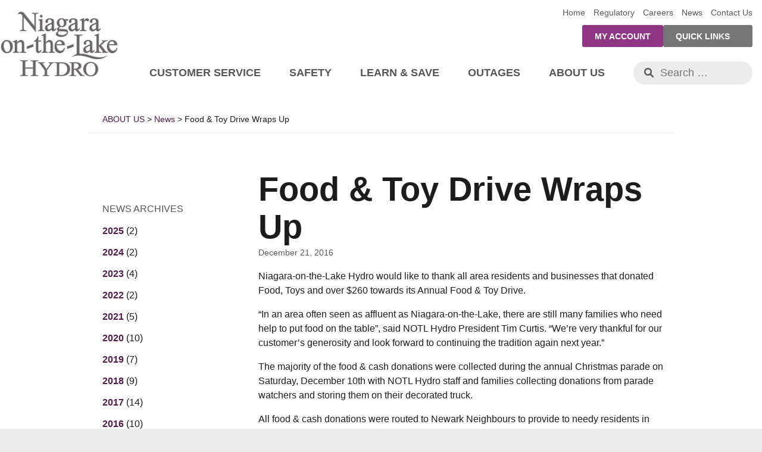

--- FILE ---
content_type: text/html; charset=UTF-8
request_url: https://www.notlhydro.com/news/food-toy-drive-wraps-up/
body_size: 17488
content:
<!doctype html><html lang="en-US"><head><script data-no-optimize="1">var litespeed_docref=sessionStorage.getItem("litespeed_docref");litespeed_docref&&(Object.defineProperty(document,"referrer",{get:function(){return litespeed_docref}}),sessionStorage.removeItem("litespeed_docref"));</script> <meta charset="UTF-8"><meta name="viewport" content="width=device-width, initial-scale=1"><link rel="profile" href="http://gmpg.org/xfn/11">
 <script type="litespeed/javascript">(function(w,d,s,l,i){w[l]=w[l]||[];w[l].push({'gtm.start':new Date().getTime(),event:'gtm.js'});var f=d.getElementsByTagName(s)[0],j=d.createElement(s),dl=l!='dataLayer'?'&l='+l:'';j.async=!0;j.src='https://www.googletagmanager.com/gtm.js?id='+i+dl;f.parentNode.insertBefore(j,f)})(window,document,'script','dataLayer','GTM-KCHWZ9X')</script> <link rel="dns-prefetch" href="//cdn.hu-manity.co" />
 <script type="litespeed/javascript">var huOptions={"appID":"notlhydrocom-99d5650","currentLanguage":"en","blocking":!1,"globalCookie":!1,"isAdmin":!1,"privacyConsent":!0,"forms":[]}</script> <script type="litespeed/javascript" data-src="https://cdn.hu-manity.co/hu-banner.min.js"></script><meta name='robots' content='index, follow, max-image-preview:large, max-snippet:-1, max-video-preview:-1' /><style>img:is([sizes="auto" i], [sizes^="auto," i]) { contain-intrinsic-size: 3000px 1500px }</style><title>Food &amp; Toy Drive Wraps Up - Niagara-on-the-Lake Hydro Inc.</title><link rel="canonical" href="https://www.notlhydro.com/news/food-toy-drive-wraps-up/" /><meta property="og:locale" content="en_US" /><meta property="og:type" content="article" /><meta property="og:title" content="Food &amp; Toy Drive Wraps Up - Niagara-on-the-Lake Hydro Inc." /><meta property="og:description" content="Niagara-on-the-Lake Hydro would like to thank all area residents and businesses that donated Food, Toys and over $260 towards its..." /><meta property="og:url" content="https://www.notlhydro.com/news/food-toy-drive-wraps-up/" /><meta property="og:site_name" content="Niagara-on-the-Lake Hydro Inc." /><meta property="article:publisher" content="https://www.facebook.com/NOTLhydro/" /><meta property="article:modified_time" content="2017-11-28T00:36:28+00:00" /><meta property="og:image" content="https://www.notlhydro.com/wp-content/uploads/2017/12/NOTL-Hydro-Logo-500x.png" /><meta property="og:image:width" content="500" /><meta property="og:image:height" content="500" /><meta property="og:image:type" content="image/png" /><meta name="twitter:card" content="summary_large_image" /><meta name="twitter:site" content="@notlhydro" /><meta name="twitter:label1" content="Est. reading time" /><meta name="twitter:data1" content="1 minute" /> <script type="application/ld+json" class="yoast-schema-graph">{"@context":"https://schema.org","@graph":[{"@type":"WebPage","@id":"https://www.notlhydro.com/news/food-toy-drive-wraps-up/","url":"https://www.notlhydro.com/news/food-toy-drive-wraps-up/","name":"Food & Toy Drive Wraps Up - Niagara-on-the-Lake Hydro Inc.","isPartOf":{"@id":"https://www.notlhydro.com/#website"},"datePublished":"2016-12-21T00:00:00+00:00","dateModified":"2017-11-28T00:36:28+00:00","breadcrumb":{"@id":"https://www.notlhydro.com/news/food-toy-drive-wraps-up/#breadcrumb"},"inLanguage":"en-US","potentialAction":[{"@type":"ReadAction","target":["https://www.notlhydro.com/news/food-toy-drive-wraps-up/"]}]},{"@type":"BreadcrumbList","@id":"https://www.notlhydro.com/news/food-toy-drive-wraps-up/#breadcrumb","itemListElement":[{"@type":"ListItem","position":1,"name":"Home","item":"https://www.notlhydro.com/"},{"@type":"ListItem","position":2,"name":"News","item":"https://www.notlhydro.com/news/"},{"@type":"ListItem","position":3,"name":"Food &#038; Toy Drive Wraps Up"}]},{"@type":"WebSite","@id":"https://www.notlhydro.com/#website","url":"https://www.notlhydro.com/","name":"Niagara-on-the-Lake Hydro Inc.","description":"NOTLs Community-Owned Electric Utility","potentialAction":[{"@type":"SearchAction","target":{"@type":"EntryPoint","urlTemplate":"https://www.notlhydro.com/?s={search_term_string}"},"query-input":{"@type":"PropertyValueSpecification","valueRequired":true,"valueName":"search_term_string"}}],"inLanguage":"en-US"}]}</script> <link rel='dns-prefetch' href='//ajax.googleapis.com' /><link rel='dns-prefetch' href='//cdnjs.cloudflare.com' /><link rel='dns-prefetch' href='//www.googletagmanager.com' /><link rel="alternate" type="application/rss+xml" title="Niagara-on-the-Lake Hydro Inc. &raquo; Feed" href="https://www.notlhydro.com/feed/" /><link rel="alternate" type="application/rss+xml" title="Niagara-on-the-Lake Hydro Inc. &raquo; Comments Feed" href="https://www.notlhydro.com/comments/feed/" /><style id="litespeed-ccss">ul{box-sizing:border-box}.entry-content{counter-reset:footnotes}:root{--wp--preset--font-size--normal:16px;--wp--preset--font-size--huge:42px}.screen-reader-text{border:0;clip-path:inset(50%);height:1px;margin:-1px;overflow:hidden;padding:0;position:absolute;width:1px;word-wrap:normal!important}:root{--wp--preset--aspect-ratio--square:1;--wp--preset--aspect-ratio--4-3:4/3;--wp--preset--aspect-ratio--3-4:3/4;--wp--preset--aspect-ratio--3-2:3/2;--wp--preset--aspect-ratio--2-3:2/3;--wp--preset--aspect-ratio--16-9:16/9;--wp--preset--aspect-ratio--9-16:9/16;--wp--preset--color--black:#000000;--wp--preset--color--cyan-bluish-gray:#abb8c3;--wp--preset--color--white:#ffffff;--wp--preset--color--pale-pink:#f78da7;--wp--preset--color--vivid-red:#cf2e2e;--wp--preset--color--luminous-vivid-orange:#ff6900;--wp--preset--color--luminous-vivid-amber:#fcb900;--wp--preset--color--light-green-cyan:#7bdcb5;--wp--preset--color--vivid-green-cyan:#00d084;--wp--preset--color--pale-cyan-blue:#8ed1fc;--wp--preset--color--vivid-cyan-blue:#0693e3;--wp--preset--color--vivid-purple:#9b51e0;--wp--preset--gradient--vivid-cyan-blue-to-vivid-purple:linear-gradient(135deg,rgba(6,147,227,1) 0%,rgb(155,81,224) 100%);--wp--preset--gradient--light-green-cyan-to-vivid-green-cyan:linear-gradient(135deg,rgb(122,220,180) 0%,rgb(0,208,130) 100%);--wp--preset--gradient--luminous-vivid-amber-to-luminous-vivid-orange:linear-gradient(135deg,rgba(252,185,0,1) 0%,rgba(255,105,0,1) 100%);--wp--preset--gradient--luminous-vivid-orange-to-vivid-red:linear-gradient(135deg,rgba(255,105,0,1) 0%,rgb(207,46,46) 100%);--wp--preset--gradient--very-light-gray-to-cyan-bluish-gray:linear-gradient(135deg,rgb(238,238,238) 0%,rgb(169,184,195) 100%);--wp--preset--gradient--cool-to-warm-spectrum:linear-gradient(135deg,rgb(74,234,220) 0%,rgb(151,120,209) 20%,rgb(207,42,186) 40%,rgb(238,44,130) 60%,rgb(251,105,98) 80%,rgb(254,248,76) 100%);--wp--preset--gradient--blush-light-purple:linear-gradient(135deg,rgb(255,206,236) 0%,rgb(152,150,240) 100%);--wp--preset--gradient--blush-bordeaux:linear-gradient(135deg,rgb(254,205,165) 0%,rgb(254,45,45) 50%,rgb(107,0,62) 100%);--wp--preset--gradient--luminous-dusk:linear-gradient(135deg,rgb(255,203,112) 0%,rgb(199,81,192) 50%,rgb(65,88,208) 100%);--wp--preset--gradient--pale-ocean:linear-gradient(135deg,rgb(255,245,203) 0%,rgb(182,227,212) 50%,rgb(51,167,181) 100%);--wp--preset--gradient--electric-grass:linear-gradient(135deg,rgb(202,248,128) 0%,rgb(113,206,126) 100%);--wp--preset--gradient--midnight:linear-gradient(135deg,rgb(2,3,129) 0%,rgb(40,116,252) 100%);--wp--preset--font-size--small:13px;--wp--preset--font-size--medium:20px;--wp--preset--font-size--large:36px;--wp--preset--font-size--x-large:42px;--wp--preset--spacing--20:0.44rem;--wp--preset--spacing--30:0.67rem;--wp--preset--spacing--40:1rem;--wp--preset--spacing--50:1.5rem;--wp--preset--spacing--60:2.25rem;--wp--preset--spacing--70:3.38rem;--wp--preset--spacing--80:5.06rem;--wp--preset--shadow--natural:6px 6px 9px rgba(0, 0, 0, 0.2);--wp--preset--shadow--deep:12px 12px 50px rgba(0, 0, 0, 0.4);--wp--preset--shadow--sharp:6px 6px 0px rgba(0, 0, 0, 0.2);--wp--preset--shadow--outlined:6px 6px 0px -3px rgba(255, 255, 255, 1), 6px 6px rgba(0, 0, 0, 1);--wp--preset--shadow--crisp:6px 6px 0px rgba(0, 0, 0, 1)}html{font-family:sans-serif;-webkit-text-size-adjust:100%;-ms-text-size-adjust:100%}body{margin:0}article,aside,header,main,nav,section{display:block}a{background-color:#fff0}strong{font-weight:700}h1{font-size:2em;margin:.67em 0}hr{box-sizing:content-box;height:0}button,input{color:inherit;font:inherit;margin:0}button{overflow:visible}button{text-transform:none}button,input[type="submit"]{-webkit-appearance:button}button::-moz-focus-inner,input::-moz-focus-inner{border:0;padding:0}input{line-height:normal}input[type="search"]::-webkit-search-cancel-button,input[type="search"]::-webkit-search-decoration{-webkit-appearance:none}body{color:#1c1c1b;background:#ececec}body,input,button{font-family:"Raleway",sans-serif;font-style:normal;font-weight:400;font-size:100%;-webkit-font-smoothing:antialiased}a,a:visited{text-decoration:none;color:#551b49}input[type="submit"]{display:inline-block;font-weight:700;background:#551b49;color:#ffffff!important;padding:.75em 1.5em;text-transform:uppercase;font-size:1em;border:none;-webkit-border-radius:3px;-moz-border-radius:3px;border-radius:3px;-moz-background-clip:padding;-webkit-background-clip:padding-box;background-clip:padding-box}h1,h2,h3{font-weight:700;text-transform:uppercase;line-height:1.125em;margin:1em 0 .5em}h1{font-weight:900;text-transform:none;font-size:3.5em;margin:0}h2{font-size:2.25em;font-weight:900;color:#767676}h3{font-size:1.5em}strong{font-weight:700}hr{background:#ececec;height:4px;width:100%;display:block;border:none;margin:3em 0}.meta{font-size:.875em;margin:0;text-transform:none;color:#575756}.wrapper{width:1000px;margin:0 auto;max-width:100%;position:relative;padding:0 .5rem;-webkit-box-sizing:border-box;-moz-box-sizing:border-box;box-sizing:border-box;z-index:1;zoom:1}.wrapper:before,.wrapper:after{content:"";display:table}.wrapper:after{clear:both}.wrapper.wide{width:1600px;max-width:100%;box-sizing:border-box}.one-quarter,.one-half,.three-quarters,.full{padding:0 .5rem;box-sizing:border-box;float:left}.one-quarter{width:25%}.one-half{width:50%}.three-quarters{width:75%}.full{width:100%;float:none}#content{background:#fff;overflow:hidden;zoom:1}#content:before,#content:after{content:"";display:table}#content:after{clear:both}#primary,#secondary{margin:3em 0;line-height:1.5em}#primary.three-quarters{float:right;padding-left:2.5em}#secondary .menu{list-style:none;margin:0 0 3em;padding:0}#secondary .menu li{display:none}#secondary .menu li a{display:block;padding:.5em 1em;line-height:1.25em}#secondary .menu>li>a{font-family:"Raleway",sans-serif;font-style:normal;font-weight:400;text-transform:uppercase;color:#575756}#secondary .menu .sub-menu{margin:0;padding:0}#secondary .menu .sub-menu li a{color:#1c1c1b;font-weight:700}#secondary .menu .sub-menu li .sub-menu a{padding-left:2em;font-family:"Raleway",sans-serif;font-style:normal;font-weight:400}#secondary .widget-title{font-family:"Raleway",sans-serif;font-style:normal;font-weight:400;text-transform:uppercase;color:#575756;padding:.5em 1em;font-size:1em;line-height:1.125em;margin:0}#secondary .widget_archive ul{list-style:none;margin:0 0 3em;padding:0}#secondary .widget_archive ul li{padding:.5em 1em .25em;margin:0}#secondary .widget_archive ul li a{font-weight:700;line-height:1.25em}.menu-toggle{display:none}.screen-reader-text{clip:rect(1px,1px,1px,1px);position:absolute!important;height:1px;width:1px;overflow:hidden;word-wrap:normal!important}.main-navigation{text-align:right;padding:1.5em 0 0}.main-navigation .search-form{float:right;margin-left:1.5em}.main-navigation ul{margin:0;padding:0;list-style:none}.main-navigation ul li{display:inline-block;padding:0 1.5em 1em}.main-navigation ul li a{display:block;font-weight:700;color:#575756;text-transform:uppercase;font-size:1.125em;padding:.5em 0;border-bottom:6px solid #fff0}.main-navigation ul li ul.sub-menu{overflow:hidden;max-height:0;width:100%;position:absolute;left:0;right:0;margin-top:1em;background:#551b49;text-align:center}.main-navigation ul li ul.sub-menu li{padding:0 1.5em;text-align:left;margin:1.5em 0;display:inline-block}.main-navigation ul li ul.sub-menu li a{text-transform:none;padding:.25rem .5rem;color:#e8e000;border:none}.main-navigation ul li ul.sub-menu li ul.sub-menu{background:none;max-height:none;position:static;margin:0}.main-navigation ul li ul.sub-menu li ul.sub-menu li{display:block;padding:0;margin:0;float:none;width:100%}.main-navigation ul li ul.sub-menu li ul.sub-menu li a{color:#fff;font-family:"Raleway",sans-serif;font-style:normal;font-weight:400;font-size:.875em}.secondary-navigation{text-align:right;margin:0}.secondary-navigation .menu-social-quicklinks-container{display:inline-block;vertical-align:middle}.secondary-navigation ul{margin:0;padding:0;list-style:none;display:inline-block}.secondary-navigation ul li{display:inline-block;vertical-align:middle;margin:0}.secondary-navigation ul li a{display:inline-block;font-weight:700;background:#551b49;color:#ffffff!important;padding:.75em 1.5em;text-transform:uppercase;font-size:1em;border:none;-webkit-border-radius:3px;-moz-border-radius:3px;border-radius:3px;-moz-background-clip:padding;-webkit-background-clip:padding-box;background-clip:padding-box;font-size:.875em;background:#767676;display:block}.secondary-navigation ul li.my-account a{background:#903484}.secondary-navigation ul li ul.sub-menu{max-height:0;overflow:hidden;position:absolute;right:0;left:0;-webkit-border-radius:3px;-moz-border-radius:3px;border-radius:3px;-moz-background-clip:padding;-webkit-background-clip:padding-box;background-clip:padding-box;background:#767676}.secondary-navigation ul li ul.sub-menu li{display:block}.secondary-navigation ul li ul.sub-menu li a{-webkit-border-radius:0;-moz-border-radius:0;border-radius:0;-moz-background-clip:padding;-webkit-background-clip:padding-box;background-clip:padding-box}.secondary-navigation ul li.menu-item-has-children{width:150px;text-align:left;position:relative}.header-navigation{text-align:right;margin:.75em 0}.header-navigation ul{margin:0;padding:0;list-style:none}.header-navigation ul li{display:inline-block;margin:0}.header-navigation ul li a{font-size:.875em;color:#575756;display:block;padding:0 .5em}.header-navigation ul li:last-child a{padding-right:0}.header-navigation ul li ul.sub-menu{display:none}header.site-header{background:#fff;position:relative;z-index:100}header.site-header .site-branding{position:absolute;top:0;left:0;z-index:10}header.site-header .site-navigation{display:block;padding-left:200px}header.site-header .site-title{margin:0}header.site-header .site-title a{background:url(/wp-content/themes/notl-hydro/images/notl-hydro-logo.png)no-repeat top left/contain;background-image:url(/wp-content/themes/notl-hydro/images/notl-hydro-logo@2x.png),none;width:200px;height:140px;display:block;text-indent:-9999px;white-space:nowrap;overflow:hidden}header.site-header .site-description{display:none}.search-form .search-field{display:block;font-size:1.125em;padding:.5em 1.5em .5em 2.5em;border:none;border-radius:5em;-webkit-appearance:none;background:#ececec url(/wp-content/themes/notl-hydro/images/search-icon.png)no-repeat 1em .625em;background-size:16px 16px;background-image:url(/wp-content/themes/notl-hydro/images/search-icon@2x.png),none;color:#1c1c1b;max-width:100%;width:200px}.search-form .search-submit{display:none}#footer-mobile-nav{display:none}#breadcrumbs{font-size:.875em;line-height:1.25em;margin:1em 0;padding:1em 1.5rem;border-bottom:1px solid #ececec}#breadcrumbs>span:first-child{text-transform:uppercase}@media only screen and (max-width:1279px){.main-navigation,.secondary-navigation{font-size:.925em}.main-navigation ul li{padding:0 1em 1em}.main-navigation ul.menu>li>a{font-size:1em}.search-form .search-field{font-size:1em;width:160px}}@media only screen and (max-width:1023px){body{font-size:95%}h1{font-size:3em}#content{margin-top:80px}header.site-header{position:fixed;top:0;height:80px;background:#ececec}header.site-header .site-title a{height:100px;width:150px}header.site-header .site-navigation{padding:0;position:absolute;top:80px;right:0;position:fixed;bottom:0;width:0;overflow:visible}header.site-header .site-navigation .menu-social-quicklinks-container,header.site-header .site-navigation .header-navigation{display:none}header.site-header .site-navigation .main-navigation{display:block;width:350px;max-width:100%;background:#fff;padding:0;position:fixed;top:80px;bottom:0;right:0;overflow:hidden;overflow-y:scroll!important;transform:translateX(150%);-webkit-box-shadow:0 10px 10px rgb(0 0 0/.3);-moz-box-shadow:0 10px 10px rgb(0 0 0/.3);box-shadow:0 10px 10px rgb(0 0 0/.3);z-index:10}header.site-header .site-navigation .main-navigation .search-form{padding:.75rem 1rem;float:none;margin:0;border-bottom:1px solid #ececec}header.site-header .site-navigation .main-navigation .search-form .search-field{width:100%}header.site-header .site-navigation .main-navigation .menu-primary-container{padding:0;float:none;margin:0;text-align:left}header.site-header .site-navigation .main-navigation .menu-primary-container .menu{border-bottom:1px solid #ececec}header.site-header .site-navigation .main-navigation .menu-primary-container .menu>li{position:relative}header.site-header .site-navigation .main-navigation .menu-primary-container .menu>li:before{content:"+";position:absolute;z-index:10;font-size:3em;color:#767676;padding:0 1rem;right:0;top:0}header.site-header .site-navigation .main-navigation .menu-primary-container li{display:block;padding:0;margin:0;border:1px solid #ececec;border-left:none;border-right:none}header.site-header .site-navigation .main-navigation .menu-primary-container li a{font-size:1.325em;padding:.5rem 0;margin:0 1rem;border-top:6px solid #fff0}header.site-header .site-navigation .main-navigation .menu-primary-container li ul{overflow:hidden;display:none;max-height:none;margin:0;font-size:.875em;position:relative;padding:.5rem 0}header.site-header .site-navigation .main-navigation .menu-primary-container li ul li{border:none}header.site-header .site-navigation .main-navigation .menu-primary-container li ul a{padding:.5em 1rem;margin:0}header.site-header .site-navigation .main-navigation .menu-primary-container li ul ul{padding-top:0}header.site-header .site-navigation .menu-toggle{display:block;position:absolute;top:-3.75em;right:1rem;width:32px;height:32px;text-indent:-9999px;white-space:nowrap;overflow:hidden;line-height:0;border:none;background:none;padding:0}header.site-header .site-navigation .menu-toggle span,header.site-header .site-navigation .menu-toggle span:before,header.site-header .site-navigation .menu-toggle span:after{display:block;height:3px;width:100%;background:#903484;content:"";position:absolute;-webkit-transform:rotate(0deg);-moz-transform:rotate(0deg);-ms-transform:rotate(0deg);-o-transform:rotate(0deg)}header.site-header .site-navigation .menu-toggle span:before{top:-9px}header.site-header .site-navigation .menu-toggle span:after{top:9px}#footer-mobile-nav{display:block;zoom:1;margin:1em 0 0;padding:1em 0;border-top:1px solid #ececec;background:#fff}#footer-mobile-nav:before,#footer-mobile-nav:after{content:"";display:table}#footer-mobile-nav:after{clear:both}#footer-mobile-nav .secondary-navigation,#footer-mobile-nav .header-navigation{display:inline-block}#footer-mobile-nav .header-navigation{text-align:left;margin:.5em 0}#footer-mobile-nav .header-navigation .menu>li>a:first-child{padding-left:0}#footer-mobile-nav .secondary-navigation{text-align:right}#footer-mobile-nav .secondary-navigation ul li{vertical-align:top}#footer-mobile-nav .secondary-navigation ul li.menu-item-has-children{width:auto}#footer-mobile-nav .secondary-navigation ul li a{line-height:1.125em}#footer-mobile-nav .secondary-navigation ul li ul.sub-menu{bottom:2.75em;-webkit-border-radius:3px;-moz-border-radius:3px;border-radius:3px;-moz-background-clip:padding;-webkit-background-clip:padding-box;background-clip:padding-box}#footer-mobile-nav .secondary-navigation .menu>li>a{margin-bottom:.5em}}@media only screen and (max-width:767px){#content{margin-top:60px}header.site-header{height:60px}header.site-header .site-title a{height:calc(75px);width:110px}header.site-header .site-navigation{top:60px}header.site-header .site-navigation .main-navigation{top:60px}header.site-header .site-navigation .menu-toggle{top:-3.25em}}@media only screen and (max-width:640px){.one-quarter,.one-half,.three-quarters{width:100%!important;float:none!important;padding:0 1rem}#footer-mobile-nav{padding:.5em 0}#footer-mobile-nav .secondary-navigation,#footer-mobile-nav .header-navigation{text-align:center;margin:.5em 0 .75em}#primary.three-quarters{padding:0 1rem}}</style><link rel="preload" data-asynced="1" data-optimized="2" as="style" onload="this.onload=null;this.rel='stylesheet'" href="https://www.notlhydro.com/wp-content/litespeed/ucss/365b0545f6132ab04df7c9d73e6e50b5.css?ver=6a07c" /><script data-optimized="1" type="litespeed/javascript" data-src="https://www.notlhydro.com/wp-content/plugins/litespeed-cache/assets/js/css_async.min.js"></script> <style id='classic-theme-styles-inline-css' type='text/css'>/*! This file is auto-generated */
.wp-block-button__link{color:#fff;background-color:#32373c;border-radius:9999px;box-shadow:none;text-decoration:none;padding:calc(.667em + 2px) calc(1.333em + 2px);font-size:1.125em}.wp-block-file__button{background:#32373c;color:#fff;text-decoration:none}</style><style id='global-styles-inline-css' type='text/css'>:root{--wp--preset--aspect-ratio--square: 1;--wp--preset--aspect-ratio--4-3: 4/3;--wp--preset--aspect-ratio--3-4: 3/4;--wp--preset--aspect-ratio--3-2: 3/2;--wp--preset--aspect-ratio--2-3: 2/3;--wp--preset--aspect-ratio--16-9: 16/9;--wp--preset--aspect-ratio--9-16: 9/16;--wp--preset--color--black: #000000;--wp--preset--color--cyan-bluish-gray: #abb8c3;--wp--preset--color--white: #ffffff;--wp--preset--color--pale-pink: #f78da7;--wp--preset--color--vivid-red: #cf2e2e;--wp--preset--color--luminous-vivid-orange: #ff6900;--wp--preset--color--luminous-vivid-amber: #fcb900;--wp--preset--color--light-green-cyan: #7bdcb5;--wp--preset--color--vivid-green-cyan: #00d084;--wp--preset--color--pale-cyan-blue: #8ed1fc;--wp--preset--color--vivid-cyan-blue: #0693e3;--wp--preset--color--vivid-purple: #9b51e0;--wp--preset--gradient--vivid-cyan-blue-to-vivid-purple: linear-gradient(135deg,rgba(6,147,227,1) 0%,rgb(155,81,224) 100%);--wp--preset--gradient--light-green-cyan-to-vivid-green-cyan: linear-gradient(135deg,rgb(122,220,180) 0%,rgb(0,208,130) 100%);--wp--preset--gradient--luminous-vivid-amber-to-luminous-vivid-orange: linear-gradient(135deg,rgba(252,185,0,1) 0%,rgba(255,105,0,1) 100%);--wp--preset--gradient--luminous-vivid-orange-to-vivid-red: linear-gradient(135deg,rgba(255,105,0,1) 0%,rgb(207,46,46) 100%);--wp--preset--gradient--very-light-gray-to-cyan-bluish-gray: linear-gradient(135deg,rgb(238,238,238) 0%,rgb(169,184,195) 100%);--wp--preset--gradient--cool-to-warm-spectrum: linear-gradient(135deg,rgb(74,234,220) 0%,rgb(151,120,209) 20%,rgb(207,42,186) 40%,rgb(238,44,130) 60%,rgb(251,105,98) 80%,rgb(254,248,76) 100%);--wp--preset--gradient--blush-light-purple: linear-gradient(135deg,rgb(255,206,236) 0%,rgb(152,150,240) 100%);--wp--preset--gradient--blush-bordeaux: linear-gradient(135deg,rgb(254,205,165) 0%,rgb(254,45,45) 50%,rgb(107,0,62) 100%);--wp--preset--gradient--luminous-dusk: linear-gradient(135deg,rgb(255,203,112) 0%,rgb(199,81,192) 50%,rgb(65,88,208) 100%);--wp--preset--gradient--pale-ocean: linear-gradient(135deg,rgb(255,245,203) 0%,rgb(182,227,212) 50%,rgb(51,167,181) 100%);--wp--preset--gradient--electric-grass: linear-gradient(135deg,rgb(202,248,128) 0%,rgb(113,206,126) 100%);--wp--preset--gradient--midnight: linear-gradient(135deg,rgb(2,3,129) 0%,rgb(40,116,252) 100%);--wp--preset--font-size--small: 13px;--wp--preset--font-size--medium: 20px;--wp--preset--font-size--large: 36px;--wp--preset--font-size--x-large: 42px;--wp--preset--spacing--20: 0.44rem;--wp--preset--spacing--30: 0.67rem;--wp--preset--spacing--40: 1rem;--wp--preset--spacing--50: 1.5rem;--wp--preset--spacing--60: 2.25rem;--wp--preset--spacing--70: 3.38rem;--wp--preset--spacing--80: 5.06rem;--wp--preset--shadow--natural: 6px 6px 9px rgba(0, 0, 0, 0.2);--wp--preset--shadow--deep: 12px 12px 50px rgba(0, 0, 0, 0.4);--wp--preset--shadow--sharp: 6px 6px 0px rgba(0, 0, 0, 0.2);--wp--preset--shadow--outlined: 6px 6px 0px -3px rgba(255, 255, 255, 1), 6px 6px rgba(0, 0, 0, 1);--wp--preset--shadow--crisp: 6px 6px 0px rgba(0, 0, 0, 1);}:where(.is-layout-flex){gap: 0.5em;}:where(.is-layout-grid){gap: 0.5em;}body .is-layout-flex{display: flex;}.is-layout-flex{flex-wrap: wrap;align-items: center;}.is-layout-flex > :is(*, div){margin: 0;}body .is-layout-grid{display: grid;}.is-layout-grid > :is(*, div){margin: 0;}:where(.wp-block-columns.is-layout-flex){gap: 2em;}:where(.wp-block-columns.is-layout-grid){gap: 2em;}:where(.wp-block-post-template.is-layout-flex){gap: 1.25em;}:where(.wp-block-post-template.is-layout-grid){gap: 1.25em;}.has-black-color{color: var(--wp--preset--color--black) !important;}.has-cyan-bluish-gray-color{color: var(--wp--preset--color--cyan-bluish-gray) !important;}.has-white-color{color: var(--wp--preset--color--white) !important;}.has-pale-pink-color{color: var(--wp--preset--color--pale-pink) !important;}.has-vivid-red-color{color: var(--wp--preset--color--vivid-red) !important;}.has-luminous-vivid-orange-color{color: var(--wp--preset--color--luminous-vivid-orange) !important;}.has-luminous-vivid-amber-color{color: var(--wp--preset--color--luminous-vivid-amber) !important;}.has-light-green-cyan-color{color: var(--wp--preset--color--light-green-cyan) !important;}.has-vivid-green-cyan-color{color: var(--wp--preset--color--vivid-green-cyan) !important;}.has-pale-cyan-blue-color{color: var(--wp--preset--color--pale-cyan-blue) !important;}.has-vivid-cyan-blue-color{color: var(--wp--preset--color--vivid-cyan-blue) !important;}.has-vivid-purple-color{color: var(--wp--preset--color--vivid-purple) !important;}.has-black-background-color{background-color: var(--wp--preset--color--black) !important;}.has-cyan-bluish-gray-background-color{background-color: var(--wp--preset--color--cyan-bluish-gray) !important;}.has-white-background-color{background-color: var(--wp--preset--color--white) !important;}.has-pale-pink-background-color{background-color: var(--wp--preset--color--pale-pink) !important;}.has-vivid-red-background-color{background-color: var(--wp--preset--color--vivid-red) !important;}.has-luminous-vivid-orange-background-color{background-color: var(--wp--preset--color--luminous-vivid-orange) !important;}.has-luminous-vivid-amber-background-color{background-color: var(--wp--preset--color--luminous-vivid-amber) !important;}.has-light-green-cyan-background-color{background-color: var(--wp--preset--color--light-green-cyan) !important;}.has-vivid-green-cyan-background-color{background-color: var(--wp--preset--color--vivid-green-cyan) !important;}.has-pale-cyan-blue-background-color{background-color: var(--wp--preset--color--pale-cyan-blue) !important;}.has-vivid-cyan-blue-background-color{background-color: var(--wp--preset--color--vivid-cyan-blue) !important;}.has-vivid-purple-background-color{background-color: var(--wp--preset--color--vivid-purple) !important;}.has-black-border-color{border-color: var(--wp--preset--color--black) !important;}.has-cyan-bluish-gray-border-color{border-color: var(--wp--preset--color--cyan-bluish-gray) !important;}.has-white-border-color{border-color: var(--wp--preset--color--white) !important;}.has-pale-pink-border-color{border-color: var(--wp--preset--color--pale-pink) !important;}.has-vivid-red-border-color{border-color: var(--wp--preset--color--vivid-red) !important;}.has-luminous-vivid-orange-border-color{border-color: var(--wp--preset--color--luminous-vivid-orange) !important;}.has-luminous-vivid-amber-border-color{border-color: var(--wp--preset--color--luminous-vivid-amber) !important;}.has-light-green-cyan-border-color{border-color: var(--wp--preset--color--light-green-cyan) !important;}.has-vivid-green-cyan-border-color{border-color: var(--wp--preset--color--vivid-green-cyan) !important;}.has-pale-cyan-blue-border-color{border-color: var(--wp--preset--color--pale-cyan-blue) !important;}.has-vivid-cyan-blue-border-color{border-color: var(--wp--preset--color--vivid-cyan-blue) !important;}.has-vivid-purple-border-color{border-color: var(--wp--preset--color--vivid-purple) !important;}.has-vivid-cyan-blue-to-vivid-purple-gradient-background{background: var(--wp--preset--gradient--vivid-cyan-blue-to-vivid-purple) !important;}.has-light-green-cyan-to-vivid-green-cyan-gradient-background{background: var(--wp--preset--gradient--light-green-cyan-to-vivid-green-cyan) !important;}.has-luminous-vivid-amber-to-luminous-vivid-orange-gradient-background{background: var(--wp--preset--gradient--luminous-vivid-amber-to-luminous-vivid-orange) !important;}.has-luminous-vivid-orange-to-vivid-red-gradient-background{background: var(--wp--preset--gradient--luminous-vivid-orange-to-vivid-red) !important;}.has-very-light-gray-to-cyan-bluish-gray-gradient-background{background: var(--wp--preset--gradient--very-light-gray-to-cyan-bluish-gray) !important;}.has-cool-to-warm-spectrum-gradient-background{background: var(--wp--preset--gradient--cool-to-warm-spectrum) !important;}.has-blush-light-purple-gradient-background{background: var(--wp--preset--gradient--blush-light-purple) !important;}.has-blush-bordeaux-gradient-background{background: var(--wp--preset--gradient--blush-bordeaux) !important;}.has-luminous-dusk-gradient-background{background: var(--wp--preset--gradient--luminous-dusk) !important;}.has-pale-ocean-gradient-background{background: var(--wp--preset--gradient--pale-ocean) !important;}.has-electric-grass-gradient-background{background: var(--wp--preset--gradient--electric-grass) !important;}.has-midnight-gradient-background{background: var(--wp--preset--gradient--midnight) !important;}.has-small-font-size{font-size: var(--wp--preset--font-size--small) !important;}.has-medium-font-size{font-size: var(--wp--preset--font-size--medium) !important;}.has-large-font-size{font-size: var(--wp--preset--font-size--large) !important;}.has-x-large-font-size{font-size: var(--wp--preset--font-size--x-large) !important;}
:where(.wp-block-post-template.is-layout-flex){gap: 1.25em;}:where(.wp-block-post-template.is-layout-grid){gap: 1.25em;}
:where(.wp-block-columns.is-layout-flex){gap: 2em;}:where(.wp-block-columns.is-layout-grid){gap: 2em;}
:root :where(.wp-block-pullquote){font-size: 1.5em;line-height: 1.6;}</style><link data-asynced="1" as="style" onload="this.onload=null;this.rel='stylesheet'"  rel='preload' id='fancybox-css' href='https://cdnjs.cloudflare.com/ajax/libs/fancybox/3.1.25/jquery.fancybox.min.css?ver=6.8.3' type='text/css' media='all' /> <script type="litespeed/javascript" data-src="https://ajax.googleapis.com/ajax/libs/jquery/3.2.1/jquery.min.js?ver=6.8.3" id="jquery-js"></script> <script type="litespeed/javascript" data-src="https://cdnjs.cloudflare.com/ajax/libs/fancybox/3.1.25/jquery.fancybox.min.js?ver=6.8.3" id="fancybox-js"></script> 
 <script type="litespeed/javascript" data-src="https://www.googletagmanager.com/gtag/js?id=GT-TQLBWF8T" id="google_gtagjs-js"></script> <script id="google_gtagjs-js-after" type="litespeed/javascript">window.dataLayer=window.dataLayer||[];function gtag(){dataLayer.push(arguments)}
gtag("set","linker",{"domains":["www.notlhydro.com"]});gtag("js",new Date());gtag("set","developer_id.dZTNiMT",!0);gtag("config","GT-TQLBWF8T");window._googlesitekit=window._googlesitekit||{};window._googlesitekit.throttledEvents=[];window._googlesitekit.gtagEvent=(name,data)=>{var key=JSON.stringify({name,data});if(!!window._googlesitekit.throttledEvents[key]){return}window._googlesitekit.throttledEvents[key]=!0;setTimeout(()=>{delete window._googlesitekit.throttledEvents[key]},5);gtag("event",name,{...data,event_source:"site-kit"})}</script> <link rel="https://api.w.org/" href="https://www.notlhydro.com/wp-json/" /><link rel="EditURI" type="application/rsd+xml" title="RSD" href="https://www.notlhydro.com/xmlrpc.php?rsd" /><meta name="generator" content="WordPress 6.8.3" /><link rel='shortlink' href='https://www.notlhydro.com/?p=818' /><link rel="alternate" title="oEmbed (JSON)" type="application/json+oembed" href="https://www.notlhydro.com/wp-json/oembed/1.0/embed?url=https%3A%2F%2Fwww.notlhydro.com%2Fnews%2Ffood-toy-drive-wraps-up%2F" /><link rel="alternate" title="oEmbed (XML)" type="text/xml+oembed" href="https://www.notlhydro.com/wp-json/oembed/1.0/embed?url=https%3A%2F%2Fwww.notlhydro.com%2Fnews%2Ffood-toy-drive-wraps-up%2F&#038;format=xml" /><meta name="generator" content="Site Kit by Google 1.166.0" /><link rel="icon" href="https://www.notlhydro.com/wp-content/uploads/2025/10/cropped-favicon-32x32-1-32x32.png" sizes="32x32" /><link rel="icon" href="https://www.notlhydro.com/wp-content/uploads/2025/10/cropped-favicon-32x32-1-192x192.png" sizes="192x192" /><link rel="apple-touch-icon" href="https://www.notlhydro.com/wp-content/uploads/2025/10/cropped-favicon-32x32-1-180x180.png" /><meta name="msapplication-TileImage" content="https://www.notlhydro.com/wp-content/uploads/2025/10/cropped-favicon-32x32-1-270x270.png" />
<!--[if IE 9]><style type="text/css">#home-ctas .wrapper {
		display: table;
		vertical-align: middle;
	}
	#home-ctas .home-cta-container {
		display: table-cell;
		float: none;
		vertical-align: middle;
	}
	#home-ctas .home-cta {
		display: block;
	}</style><![endif]--></head><body class="wp-singular news_articles-template-default single single-news_articles postid-818 wp-theme-notl-hydro cookies-not-set"><noscript><iframe data-lazyloaded="1" src="about:blank" data-litespeed-src="https://www.googletagmanager.com/ns.html?id=GTM-KCHWZ9X"
height="0" width="0" style="display:none;visibility:hidden"></iframe></noscript><div id="page" class="site ">
<a class="skip-link screen-reader-text" href="#content">Skip to content</a><header id="masthead" class="site-header"><div class="wrapper wide"><div class="print-logo" style="display:none;"><div class="print-logo-image"></div><hr /></div><div class="site-branding"><p class="site-title"><a href="https://www.notlhydro.com/" rel="home">Niagara-on-the-Lake Hydro Inc.</a></p><p class="site-description">NOTLs Community-Owned Electric Utility</p></div><div id="site-navigation" class="site-navigation full">
<button id="menu-toggle" class="menu-toggle" aria-controls="primary-menu" aria-expanded="false">
<span></span>
Menu                </button><nav class="header-navigation"><div class="menu-header-container"><ul id="header-menu" class="menu"><li id="menu-item-41" class="menu-item menu-item-type-post_type menu-item-object-page menu-item-home menu-item-41"><a href="https://www.notlhydro.com/">Home</a></li><li id="menu-item-381" class="menu-item menu-item-type-post_type menu-item-object-page menu-item-has-children menu-item-381"><a href="https://www.notlhydro.com/regulatory/">Regulatory</a><ul class="sub-menu"><li id="menu-item-387" class="menu-item menu-item-type-post_type menu-item-object-page menu-item-387"><a href="https://www.notlhydro.com/regulatory/financial-statements/">Financial Statements</a></li><li id="menu-item-391" class="menu-item menu-item-type-post_type menu-item-object-page menu-item-391"><a href="https://www.notlhydro.com/regulatory/rate-applications/">Rate Applications</a></li></ul></li><li id="menu-item-42" class="menu-item menu-item-type-post_type menu-item-object-page menu-item-42"><a href="https://www.notlhydro.com/careers/">Careers</a></li><li id="menu-item-1216" class="menu-item menu-item-type-post_type_archive menu-item-object-news_articles menu-item-1216"><a href="https://www.notlhydro.com/news/">News</a></li><li id="menu-item-43" class="menu-item menu-item-type-post_type menu-item-object-page menu-item-43"><a href="https://www.notlhydro.com/contact-us/">Contact Us</a></li></ul></div></nav><nav class="secondary-navigation"><div class="menu-social-quicklinks-container"><ul id="secondary-menu" class="menu"><li id="menu-item-50" class="my-account menu-item menu-item-type-custom menu-item-object-custom menu-item-50"><a target="_blank" href="https://myaccount.notlhydro.com/login/email">My Account</a></li><li id="menu-item-51" class="menu-item menu-item-type-custom menu-item-object-custom menu-item-has-children menu-item-51"><a href="#">Quick Links</a><ul class="sub-menu"><li id="menu-item-3965" class="menu-item menu-item-type-custom menu-item-object-custom menu-item-3965"><a href="https://www.notlhydro.com/wp-content/uploads/2020/05/FILLABLE_PAP.pdf">Pre-Auth Payments Form</a></li><li id="menu-item-450" class="menu-item menu-item-type-post_type menu-item-object-page menu-item-450"><a href="https://www.notlhydro.com/customer-service/rates/residential-rates/">Residential Rates</a></li><li id="menu-item-934" class="menu-item menu-item-type-post_type menu-item-object-page menu-item-934"><a href="https://www.notlhydro.com/customer-service/support-programs/">Support Programs</a></li><li id="menu-item-2766" class="menu-item menu-item-type-post_type menu-item-object-page menu-item-2766"><a href="https://www.notlhydro.com/update-info-outage-notifications-sign-up/">Outage Notifications</a></li></ul></li></ul></div></nav><nav id="main-navigation" class="main-navigation"><form role="search" method="get" class="search-form" action="https://www.notlhydro.com/">
<label>
<span class="screen-reader-text">Search for:</span>
<input type="search" class="search-field" placeholder="Search &hellip;" value="" name="s" />
</label>
<input type="submit" class="search-submit" value="Search" /></form><div class="menu-primary-container"><ul id="primary-menu" class="menu"><li id="menu-item-49" class="menu-item menu-item-type-post_type menu-item-object-page menu-item-has-children menu-item-49"><a href="https://www.notlhydro.com/customer-service/">Customer Service</a><ul class="sub-menu"><li id="menu-item-320" class="menu-item menu-item-type-post_type menu-item-object-page menu-item-has-children menu-item-320"><a href="https://www.notlhydro.com/customer-service/rates/">Rates</a><ul class="sub-menu"><li id="menu-item-319" class="menu-item menu-item-type-post_type menu-item-object-page menu-item-319"><a href="https://www.notlhydro.com/customer-service/rates/residential-rates/">Residential Rates</a></li><li id="menu-item-322" class="menu-item menu-item-type-post_type menu-item-object-page menu-item-322"><a href="https://www.notlhydro.com/customer-service/rates/commercial-rates/">Commercial Rates</a></li><li id="menu-item-318" class="menu-item menu-item-type-post_type menu-item-object-page menu-item-318"><a href="https://www.notlhydro.com/customer-service/rates/priceplansexplained/">Price Plans Explained</a></li><li id="menu-item-1862" class="menu-item menu-item-type-post_type menu-item-object-page menu-item-1862"><a href="https://www.notlhydro.com/water-rates/">Water Rates</a></li></ul></li><li id="menu-item-323" class="menu-item menu-item-type-post_type menu-item-object-page menu-item-has-children menu-item-323"><a href="https://www.notlhydro.com/customer-service/retailer-awareness/">Retailer Awareness</a><ul class="sub-menu"><li id="menu-item-327" class="menu-item menu-item-type-post_type menu-item-object-page menu-item-327"><a href="https://www.notlhydro.com/customer-service/retailer-awareness/returning-to-regulated-price-plan/">Returning to Regulated Price Plan</a></li></ul></li><li id="menu-item-314" class="menu-item menu-item-type-post_type menu-item-object-page menu-item-has-children menu-item-314"><a href="https://www.notlhydro.com/customer-service/billing-information/">Billing Information</a><ul class="sub-menu"><li id="menu-item-850" class="menu-item menu-item-type-post_type menu-item-object-page menu-item-850"><a href="https://www.notlhydro.com/customer-service/billing-information/pay-my-bill/">How to Pay My Bill</a></li><li id="menu-item-436" class="menu-item menu-item-type-post_type menu-item-object-page menu-item-436"><a href="https://www.notlhydro.com/customer-service/billing-information/how-to-read-your-bill/">How to Read Your Bill</a></li><li id="menu-item-315" class="menu-item menu-item-type-post_type menu-item-object-page menu-item-315"><a href="https://www.notlhydro.com/customer-service/billing-information/gopaperless/">Online Accounts</a></li></ul></li><li id="menu-item-332" class="menu-item menu-item-type-post_type menu-item-object-page menu-item-has-children menu-item-332"><a href="https://www.notlhydro.com/customer-service/self-service-forms/">Self-Service Forms</a><ul class="sub-menu"><li id="menu-item-2098" class="menu-item menu-item-type-post_type menu-item-object-page menu-item-2098"><a href="https://www.notlhydro.com/update-info-outage-notifications-sign-up/">Update Info &#038; Outage Notifications Sign Up</a></li></ul></li><li id="menu-item-328" class="menu-item menu-item-type-post_type menu-item-object-page menu-item-has-children menu-item-328"><a href="https://www.notlhydro.com/customer-service/support-programs/">Support Programs</a><ul class="sub-menu"><li id="menu-item-1582" class="menu-item menu-item-type-post_type menu-item-object-page menu-item-1582"><a href="https://www.notlhydro.com/customer-service/support-programs/equal-payment-plan/">Equal Payment Plan</a></li><li id="menu-item-331" class="menu-item menu-item-type-post_type menu-item-object-page menu-item-331"><a href="https://www.notlhydro.com/customer-service/support-programs/energy-affordability-program/">Energy Affordability Program</a></li><li id="menu-item-330" class="menu-item menu-item-type-post_type menu-item-object-page menu-item-330"><a href="https://www.notlhydro.com/customer-service/support-programs/low-income-energy-assistance-program-leap/">Low-Income Energy Assistance Program</a></li><li id="menu-item-4397" class="menu-item menu-item-type-post_type menu-item-object-page menu-item-4397"><a href="https://www.notlhydro.com/customer-service/support-programs/niagara-emergency-energy-fund/">Niagara Emergency Energy Fund</a></li><li id="menu-item-329" class="menu-item menu-item-type-post_type menu-item-object-page menu-item-329"><a href="https://www.notlhydro.com/customer-service/support-programs/ontario-electricity-support-program-oesp/">Ontario Electricity Support Program</a></li></ul></li><li id="menu-item-349" class="menu-item menu-item-type-post_type menu-item-object-page menu-item-has-children menu-item-349"><a href="https://www.notlhydro.com/customer-service/corporate-policies/">Corporate Policies</a><ul class="sub-menu"><li id="menu-item-1187" class="menu-item menu-item-type-post_type menu-item-object-page menu-item-1187"><a href="https://www.notlhydro.com/customer-service/corporate-policies/conditions-of-service/">Conditions of Service</a></li><li id="menu-item-350" class="menu-item menu-item-type-post_type menu-item-object-page menu-item-privacy-policy menu-item-350"><a rel="privacy-policy" href="https://www.notlhydro.com/customer-service/corporate-policies/privacy-policy/">Privacy Policy</a></li><li id="menu-item-1190" class="menu-item menu-item-type-post_type menu-item-object-page menu-item-1190"><a href="https://www.notlhydro.com/customer-service/corporate-policies/collection-policy/">Collection Policy</a></li><li id="menu-item-352" class="menu-item menu-item-type-post_type menu-item-object-page menu-item-has-children menu-item-352"><a href="https://www.notlhydro.com/customer-service/corporate-policies/accessibility/">Accessibility</a><ul class="sub-menu"><li id="menu-item-3885" class="menu-item menu-item-type-post_type menu-item-object-page menu-item-3885"><a href="https://www.notlhydro.com/accessibility-feedback-form/">Accessibility Feedback Form</a></li></ul></li><li id="menu-item-351" class="menu-item menu-item-type-post_type menu-item-object-page menu-item-351"><a href="https://www.notlhydro.com/customer-service/corporate-policies/terms/">Terms &#038; Conditions</a></li></ul></li></ul></li><li id="menu-item-48" class="menu-item menu-item-type-post_type menu-item-object-page menu-item-has-children menu-item-48"><a href="https://www.notlhydro.com/safety/">Safety</a><ul class="sub-menu"><li id="menu-item-861" class="menu-item menu-item-type-post_type menu-item-object-page menu-item-has-children menu-item-861"><a href="https://www.notlhydro.com/safety/powerline-safety/">Powerline Safety</a><ul class="sub-menu"><li id="menu-item-2681" class="menu-item menu-item-type-post_type menu-item-object-page menu-item-2681"><a href="https://www.notlhydro.com/safety/powerline-safety/overhead-clearances/">Clearances | Overhead</a></li><li id="menu-item-2688" class="menu-item menu-item-type-post_type menu-item-object-page menu-item-2688"><a href="https://www.notlhydro.com/safety/powerline-safety/clearances-for-swimming-pools/">Clearances | Swimming Pools</a></li><li id="menu-item-2692" class="menu-item menu-item-type-post_type menu-item-object-page menu-item-2692"><a href="https://www.notlhydro.com/safety/powerline-safety/clearances-for-trees/">Clearances | Trees</a></li><li id="menu-item-2698" class="menu-item menu-item-type-post_type menu-item-object-page menu-item-2698"><a href="https://www.notlhydro.com/safety/powerline-safety/clearances-to-underground-electrical-infrastructure/">Clearances | Underground Utilities</a></li></ul></li><li id="menu-item-338" class="menu-item menu-item-type-post_type menu-item-object-page menu-item-338"><a href="https://www.notlhydro.com/safety/household-safety/">Household Safety</a></li><li id="menu-item-340" class="menu-item menu-item-type-post_type menu-item-object-page menu-item-340"><a href="https://www.notlhydro.com/safety/videos/">Safety Videos</a></li><li id="menu-item-1153" class="menu-item menu-item-type-post_type menu-item-object-page menu-item-1153"><a href="https://www.notlhydro.com/seasonal-safety/">Seasonal Safety</a></li><li id="menu-item-339" class="menu-item menu-item-type-post_type menu-item-object-page menu-item-339"><a href="https://www.notlhydro.com/safety/call-before-you-dig/">Call Before You Dig</a></li><li id="menu-item-341" class="menu-item menu-item-type-post_type menu-item-object-page menu-item-341"><a href="https://www.notlhydro.com/safety/whywecare/">Why We Care?</a></li></ul></li><li id="menu-item-47" class="menu-item menu-item-type-post_type menu-item-object-page menu-item-has-children menu-item-47"><a href="https://www.notlhydro.com/learnandsave/">Learn &#038; Save</a><ul class="sub-menu"><li id="menu-item-316" class="menu-item menu-item-type-post_type menu-item-object-page menu-item-has-children menu-item-316"><a href="https://www.notlhydro.com/learnandsave/learn/">Learn About Electricity</a><ul class="sub-menu"><li id="menu-item-3168" class="menu-item menu-item-type-post_type menu-item-object-page menu-item-3168"><a href="https://www.notlhydro.com/learnandsave/learn/green-button-energy-data/">Green Button® Data</a></li><li id="menu-item-634" class="menu-item menu-item-type-post_type menu-item-object-page menu-item-634"><a href="https://www.notlhydro.com/learnandsave/learn/electricityterms/">Electricity Terms</a></li><li id="menu-item-3372" class="menu-item menu-item-type-post_type menu-item-object-page menu-item-3372"><a href="https://www.notlhydro.com/power-quality/">Power Quality</a></li><li id="menu-item-635" class="menu-item menu-item-type-post_type menu-item-object-page menu-item-635"><a href="https://www.notlhydro.com/learnandsave/learn/lighting-101/">Lighting 101</a></li><li id="menu-item-633" class="menu-item menu-item-type-post_type menu-item-object-page menu-item-633"><a href="https://www.notlhydro.com/learnandsave/learn/ontarios-electricity-grid/">Ontario’s Electricity Grid</a></li></ul></li><li id="menu-item-346" class="menu-item menu-item-type-post_type menu-item-object-page menu-item-has-children menu-item-346"><a href="https://www.notlhydro.com/learnandsave/evs/">Electric Vehicles</a><ul class="sub-menu"><li id="menu-item-4320" class="menu-item menu-item-type-post_type menu-item-object-page menu-item-4320"><a href="https://www.notlhydro.com/learnandsave/evs/evccp/">Electrical Vehicle Charging Connections EVCCP</a></li></ul></li><li id="menu-item-613" class="menu-item menu-item-type-post_type menu-item-object-page menu-item-613"><a href="https://www.notlhydro.com/programsforhomeowners/">Programs for Homeowners</a></li><li id="menu-item-343" class="menu-item menu-item-type-post_type menu-item-object-page menu-item-has-children menu-item-343"><a href="https://www.notlhydro.com/learnandsave/at-home/">Save at Home</a><ul class="sub-menu"><li id="menu-item-705" class="menu-item menu-item-type-post_type menu-item-object-page menu-item-705"><a href="https://www.notlhydro.com/learnandsave/at-home/hvachome/">Heating &#038; Cooling</a></li><li id="menu-item-745" class="menu-item menu-item-type-post_type menu-item-object-page menu-item-745"><a href="https://www.notlhydro.com/learnandsave/at-home/kitchen/">In the Kitchen</a></li><li id="menu-item-608" class="menu-item menu-item-type-post_type menu-item-object-page menu-item-608"><a href="https://www.notlhydro.com/learnandsave/at-home/lighting/">Home Lighting</a></li></ul></li><li id="menu-item-4511" class="menu-item menu-item-type-post_type menu-item-object-page menu-item-4511"><a href="https://www.notlhydro.com/get-financial-incentives-to-upgrade-equipment/">Programs for the Workplace</a></li><li id="menu-item-344" class="menu-item menu-item-type-post_type menu-item-object-page menu-item-has-children menu-item-344"><a href="https://www.notlhydro.com/learnandsave/at-work/">Save At Work</a><ul class="sub-menu"><li id="menu-item-1410" class="menu-item menu-item-type-post_type menu-item-object-page menu-item-1410"><a href="https://www.notlhydro.com/ci-energy-manager/">C&#038;I Energy Manager</a></li><li id="menu-item-742" class="menu-item menu-item-type-post_type menu-item-object-page menu-item-742"><a href="https://www.notlhydro.com/learnandsave/at-work/lighting-work/">Work Lighting</a></li></ul></li><li id="menu-item-599" class="menu-item menu-item-type-post_type menu-item-object-page menu-item-has-children menu-item-599"><a href="https://www.notlhydro.com/learnandsave/self-generation/">Self Generation</a><ul class="sub-menu"><li id="menu-item-2797" class="menu-item menu-item-type-post_type menu-item-object-page menu-item-2797"><a href="https://www.notlhydro.com/learnandsave/self-generation/net-metering-under-10kw/">Net Metering ≤10kW</a></li><li id="menu-item-2804" class="menu-item menu-item-type-post_type menu-item-object-page menu-item-2804"><a href="https://www.notlhydro.com/learnandsave/self-generation/net-metering-10kw/">Net Metering >10kW</a></li><li id="menu-item-2786" class="menu-item menu-item-type-post_type menu-item-object-page menu-item-2786"><a href="https://www.notlhydro.com/learnandsave/self-generation/restricted-feeders/">Restricted Feeders</a></li><li id="menu-item-2814" class="menu-item menu-item-type-post_type menu-item-object-page menu-item-2814"><a href="https://www.notlhydro.com/learnandsave/self-generation/net-metering-faqs/">Net Metering FAQs</a></li><li id="menu-item-2783" class="menu-item menu-item-type-post_type menu-item-object-page menu-item-2783"><a href="https://www.notlhydro.com/learnandsave/self-generation/legacy-fit-information/">Legacy FIT Information</a></li></ul></li></ul></li><li id="menu-item-333" class="menu-item menu-item-type-post_type menu-item-object-page menu-item-has-children menu-item-333"><a href="https://www.notlhydro.com/outages/">Outages</a><ul class="sub-menu"><li id="menu-item-876" class="menu-item menu-item-type-post_type menu-item-object-page menu-item-876"><a href="https://www.notlhydro.com/outages/current-status/">Current Status</a></li><li id="menu-item-4039" class="menu-item menu-item-type-post_type menu-item-object-page menu-item-4039"><a href="https://www.notlhydro.com/outages/outage-statistics/">Outage Statistics</a></li><li id="menu-item-335" class="menu-item menu-item-type-post_type menu-item-object-page menu-item-335"><a href="https://www.notlhydro.com/outages/planned-outages/">Planned Outages</a></li><li id="menu-item-334" class="menu-item menu-item-type-post_type menu-item-object-page menu-item-334"><a href="https://www.notlhydro.com/outages/managing_an_outage_at_home/">Managing an Outage at Home</a></li><li id="menu-item-4350" class="menu-item menu-item-type-post_type menu-item-object-page menu-item-4350"><a href="https://www.notlhydro.com/outages/major-events/">Major Events</a></li></ul></li><li id="menu-item-45" class="menu-item menu-item-type-post_type menu-item-object-page menu-item-has-children menu-item-45"><a href="https://www.notlhydro.com/about-us/">About Us</a><ul class="sub-menu"><li id="menu-item-309" class="menu-item menu-item-type-post_type menu-item-object-page menu-item-has-children menu-item-309"><a href="https://www.notlhydro.com/about-us/corporate-information/">Corporate Information</a><ul class="sub-menu"><li id="menu-item-655" class="menu-item menu-item-type-post_type menu-item-object-page menu-item-655"><a href="https://www.notlhydro.com/about-us/mission-values/">Mission &#038; Values</a></li><li id="menu-item-313" class="menu-item menu-item-type-post_type menu-item-object-page menu-item-313"><a href="https://www.notlhydro.com/about-us/notl-hydro-safety-awards/">Awards &#038; Recognition</a></li><li id="menu-item-1363" class="menu-item menu-item-type-post_type menu-item-object-page menu-item-1363"><a href="https://www.notlhydro.com/about-us/corporate-information/investing-in-notl/">Investing in NOTL</a></li></ul></li><li id="menu-item-455" class="menu-item menu-item-type-post_type_archive menu-item-object-news_articles menu-item-455"><a href="https://www.notlhydro.com/news/">News</a></li><li id="menu-item-2645" class="menu-item menu-item-type-post_type menu-item-object-page menu-item-has-children menu-item-2645"><a href="https://www.notlhydro.com/presidents-blog/">President’s Blog</a><ul class="sub-menu"><li id="menu-item-2059" class="menu-item menu-item-type-taxonomy menu-item-object-category menu-item-2059"><a href="https://www.notlhydro.com/category/presidentsblog/">Blog Articles</a></li></ul></li><li id="menu-item-987" class="menu-item menu-item-type-post_type menu-item-object-page menu-item-has-children menu-item-987"><a href="https://www.notlhydro.com/about-us/corporate-information/events/">Events</a><ul class="sub-menu"><li id="menu-item-4054" class="menu-item menu-item-type-post_type menu-item-object-page menu-item-4054"><a href="https://www.notlhydro.com/open_house/">Open House on Heat Pump and EVs</a></li><li id="menu-item-2551" class="menu-item menu-item-type-post_type menu-item-object-page menu-item-2551"><a href="https://www.notlhydro.com/transformer-beautification/">Transformer Beautification</a></li></ul></li><li id="menu-item-1843" class="menu-item menu-item-type-post_type menu-item-object-page menu-item-has-children menu-item-1843"><a href="https://www.notlhydro.com/capital-projects/">Capital Projects</a><ul class="sub-menu"><li id="menu-item-1396" class="menu-item menu-item-type-post_type menu-item-object-page menu-item-1396"><a href="https://www.notlhydro.com/capital-projects/underground-conversion/">Underground Conversion</a></li><li id="menu-item-4416" class="menu-item menu-item-type-post_type menu-item-object-page menu-item-4416"><a href="https://www.notlhydro.com/smart-meter-replacements/">Smart Meter Replacements</a></li><li id="menu-item-3069" class="menu-item menu-item-type-post_type menu-item-object-page menu-item-3069"><a href="https://www.notlhydro.com/capital-projects/firelane-upgrades/">Firelane Upgrades</a></li></ul></li><li id="menu-item-311" class="menu-item menu-item-type-post_type menu-item-object-page menu-item-311"><a href="https://www.notlhydro.com/about-us/history/">Local Electricity History</a></li><li id="menu-item-310" class="menu-item menu-item-type-post_type menu-item-object-page menu-item-310"><a href="https://www.notlhydro.com/about-us/industry-partners/">Industry Partners</a></li><li id="menu-item-1727" class="menu-item menu-item-type-post_type menu-item-object-page menu-item-1727"><a href="https://www.notlhydro.com/vendors/">Vendor Information</a></li><li id="menu-item-4285" class="menu-item menu-item-type-post_type menu-item-object-page menu-item-4285"><a href="https://www.notlhydro.com/system-capacity-map/">System Capacity Map</a></li></ul></li></ul></div></nav></div></div></header><div id="content" class="site-content"><div class="wrapper"><div id="breadcrumbs" class="full">
<span property="itemListElement" typeof="ListItem"><a property="item" typeof="WebPage" title="Go to About Us." href="https://www.notlhydro.com/about-us/" class="news_articles-root post post-news_articles"><span property="name">About Us</span></a><meta property="position" content="1"></span> &gt; <span property="itemListElement" typeof="ListItem"><a property="item" typeof="WebPage" title="Go to News." href="https://www.notlhydro.com/news/" class="archive post-news_articles-archive"><span property="name">News</span></a><meta property="position" content="2"></span> &gt; <span property="itemListElement" typeof="ListItem"><span property="name">Food &#038; Toy Drive Wraps Up</span><meta property="position" content="3"></span></div><div id="primary" class="content-area three-quarters"><main id="main" class="site-main"><article id="post-818" class="post-818 news_articles type-news_articles status-publish hentry"><header class="entry-header"><h1 class="entry-title">Food &#038; Toy Drive Wraps Up</h1><div class="meta">
December 21, 2016</div></header><div class="entry-content"><p>Niagara-on-the-Lake Hydro would like to thank all area residents and businesses that donated Food, Toys and over $260 towards its Annual Food &amp; Toy Drive.</p><p>“In an area often seen as affluent as Niagara-on-the-Lake, there are still many families who need help to put food on the table”, said NOTL Hydro President Tim Curtis. “We’re very thankful for our customer’s generosity and look forward to continuing the tradition again next year.”</p><p>The majority of the food &amp; cash donations were collected during the annual Christmas parade on Saturday, December 10th with NOTL Hydro staff and families collecting donations from parade watchers and storing them on their decorated truck.</p><p>All food &amp; cash donations were routed to Newark Neighbours to provide to needy residents in Niagara-on-the-Lake. While food was on the needy list for Newark Neighbours, toys were less of a worry this year due to family sponsorship. All toys collected were divided up and were delivered to Gillian’s Place in St Catharines as well as Project SHARE in Niagara Falls.</p></div><footer class="entry-footer"></footer></article><hr />
&laquo; <a href="https://www.notlhydro.com/news/open-letter-to-premier-wynne-on-the-cost-of-electricity/" rel="prev">Open Letter to Premier Wynne on the Cost of Electricity</a></main></div><aside id="secondary" class="widget-area one-quarter"><section id="nav_menu-2" class="widget widget_nav_menu"><div class="menu-primary-container"><ul id="menu-primary" class="menu"><li class="menu-item menu-item-type-post_type menu-item-object-page menu-item-has-children menu-item-49"><a href="https://www.notlhydro.com/customer-service/">Customer Service</a><ul class="sub-menu"><li class="menu-item menu-item-type-post_type menu-item-object-page menu-item-has-children menu-item-320"><a href="https://www.notlhydro.com/customer-service/rates/">Rates</a><ul class="sub-menu"><li class="menu-item menu-item-type-post_type menu-item-object-page menu-item-319"><a href="https://www.notlhydro.com/customer-service/rates/residential-rates/">Residential Rates</a></li><li class="menu-item menu-item-type-post_type menu-item-object-page menu-item-322"><a href="https://www.notlhydro.com/customer-service/rates/commercial-rates/">Commercial Rates</a></li><li class="menu-item menu-item-type-post_type menu-item-object-page menu-item-318"><a href="https://www.notlhydro.com/customer-service/rates/priceplansexplained/">Price Plans Explained</a></li><li class="menu-item menu-item-type-post_type menu-item-object-page menu-item-1862"><a href="https://www.notlhydro.com/water-rates/">Water Rates</a></li></ul></li><li class="menu-item menu-item-type-post_type menu-item-object-page menu-item-has-children menu-item-323"><a href="https://www.notlhydro.com/customer-service/retailer-awareness/">Retailer Awareness</a><ul class="sub-menu"><li class="menu-item menu-item-type-post_type menu-item-object-page menu-item-327"><a href="https://www.notlhydro.com/customer-service/retailer-awareness/returning-to-regulated-price-plan/">Returning to Regulated Price Plan</a></li></ul></li><li class="menu-item menu-item-type-post_type menu-item-object-page menu-item-has-children menu-item-314"><a href="https://www.notlhydro.com/customer-service/billing-information/">Billing Information</a><ul class="sub-menu"><li class="menu-item menu-item-type-post_type menu-item-object-page menu-item-850"><a href="https://www.notlhydro.com/customer-service/billing-information/pay-my-bill/">How to Pay My Bill</a></li><li class="menu-item menu-item-type-post_type menu-item-object-page menu-item-436"><a href="https://www.notlhydro.com/customer-service/billing-information/how-to-read-your-bill/">How to Read Your Bill</a></li><li class="menu-item menu-item-type-post_type menu-item-object-page menu-item-315"><a href="https://www.notlhydro.com/customer-service/billing-information/gopaperless/">Online Accounts</a></li></ul></li><li class="menu-item menu-item-type-post_type menu-item-object-page menu-item-has-children menu-item-332"><a href="https://www.notlhydro.com/customer-service/self-service-forms/">Self-Service Forms</a><ul class="sub-menu"><li class="menu-item menu-item-type-post_type menu-item-object-page menu-item-2098"><a href="https://www.notlhydro.com/update-info-outage-notifications-sign-up/">Update Info &#038; Outage Notifications Sign Up</a></li></ul></li><li class="menu-item menu-item-type-post_type menu-item-object-page menu-item-has-children menu-item-328"><a href="https://www.notlhydro.com/customer-service/support-programs/">Support Programs</a><ul class="sub-menu"><li class="menu-item menu-item-type-post_type menu-item-object-page menu-item-1582"><a href="https://www.notlhydro.com/customer-service/support-programs/equal-payment-plan/">Equal Payment Plan</a></li><li class="menu-item menu-item-type-post_type menu-item-object-page menu-item-331"><a href="https://www.notlhydro.com/customer-service/support-programs/energy-affordability-program/">Energy Affordability Program</a></li><li class="menu-item menu-item-type-post_type menu-item-object-page menu-item-330"><a href="https://www.notlhydro.com/customer-service/support-programs/low-income-energy-assistance-program-leap/">Low-Income Energy Assistance Program</a></li><li class="menu-item menu-item-type-post_type menu-item-object-page menu-item-4397"><a href="https://www.notlhydro.com/customer-service/support-programs/niagara-emergency-energy-fund/">Niagara Emergency Energy Fund</a></li><li class="menu-item menu-item-type-post_type menu-item-object-page menu-item-329"><a href="https://www.notlhydro.com/customer-service/support-programs/ontario-electricity-support-program-oesp/">Ontario Electricity Support Program</a></li></ul></li><li class="menu-item menu-item-type-post_type menu-item-object-page menu-item-has-children menu-item-349"><a href="https://www.notlhydro.com/customer-service/corporate-policies/">Corporate Policies</a><ul class="sub-menu"><li class="menu-item menu-item-type-post_type menu-item-object-page menu-item-1187"><a href="https://www.notlhydro.com/customer-service/corporate-policies/conditions-of-service/">Conditions of Service</a></li><li class="menu-item menu-item-type-post_type menu-item-object-page menu-item-privacy-policy menu-item-350"><a rel="privacy-policy" href="https://www.notlhydro.com/customer-service/corporate-policies/privacy-policy/">Privacy Policy</a></li><li class="menu-item menu-item-type-post_type menu-item-object-page menu-item-1190"><a href="https://www.notlhydro.com/customer-service/corporate-policies/collection-policy/">Collection Policy</a></li><li class="menu-item menu-item-type-post_type menu-item-object-page menu-item-has-children menu-item-352"><a href="https://www.notlhydro.com/customer-service/corporate-policies/accessibility/">Accessibility</a><ul class="sub-menu"><li class="menu-item menu-item-type-post_type menu-item-object-page menu-item-3885"><a href="https://www.notlhydro.com/accessibility-feedback-form/">Accessibility Feedback Form</a></li></ul></li><li class="menu-item menu-item-type-post_type menu-item-object-page menu-item-351"><a href="https://www.notlhydro.com/customer-service/corporate-policies/terms/">Terms &#038; Conditions</a></li></ul></li></ul></li><li class="menu-item menu-item-type-post_type menu-item-object-page menu-item-has-children menu-item-48"><a href="https://www.notlhydro.com/safety/">Safety</a><ul class="sub-menu"><li class="menu-item menu-item-type-post_type menu-item-object-page menu-item-has-children menu-item-861"><a href="https://www.notlhydro.com/safety/powerline-safety/">Powerline Safety</a><ul class="sub-menu"><li class="menu-item menu-item-type-post_type menu-item-object-page menu-item-2681"><a href="https://www.notlhydro.com/safety/powerline-safety/overhead-clearances/">Clearances | Overhead</a></li><li class="menu-item menu-item-type-post_type menu-item-object-page menu-item-2688"><a href="https://www.notlhydro.com/safety/powerline-safety/clearances-for-swimming-pools/">Clearances | Swimming Pools</a></li><li class="menu-item menu-item-type-post_type menu-item-object-page menu-item-2692"><a href="https://www.notlhydro.com/safety/powerline-safety/clearances-for-trees/">Clearances | Trees</a></li><li class="menu-item menu-item-type-post_type menu-item-object-page menu-item-2698"><a href="https://www.notlhydro.com/safety/powerline-safety/clearances-to-underground-electrical-infrastructure/">Clearances | Underground Utilities</a></li></ul></li><li class="menu-item menu-item-type-post_type menu-item-object-page menu-item-338"><a href="https://www.notlhydro.com/safety/household-safety/">Household Safety</a></li><li class="menu-item menu-item-type-post_type menu-item-object-page menu-item-340"><a href="https://www.notlhydro.com/safety/videos/">Safety Videos</a></li><li class="menu-item menu-item-type-post_type menu-item-object-page menu-item-1153"><a href="https://www.notlhydro.com/seasonal-safety/">Seasonal Safety</a></li><li class="menu-item menu-item-type-post_type menu-item-object-page menu-item-339"><a href="https://www.notlhydro.com/safety/call-before-you-dig/">Call Before You Dig</a></li><li class="menu-item menu-item-type-post_type menu-item-object-page menu-item-341"><a href="https://www.notlhydro.com/safety/whywecare/">Why We Care?</a></li></ul></li><li class="menu-item menu-item-type-post_type menu-item-object-page menu-item-has-children menu-item-47"><a href="https://www.notlhydro.com/learnandsave/">Learn &#038; Save</a><ul class="sub-menu"><li class="menu-item menu-item-type-post_type menu-item-object-page menu-item-has-children menu-item-316"><a href="https://www.notlhydro.com/learnandsave/learn/">Learn About Electricity</a><ul class="sub-menu"><li class="menu-item menu-item-type-post_type menu-item-object-page menu-item-3168"><a href="https://www.notlhydro.com/learnandsave/learn/green-button-energy-data/">Green Button® Data</a></li><li class="menu-item menu-item-type-post_type menu-item-object-page menu-item-634"><a href="https://www.notlhydro.com/learnandsave/learn/electricityterms/">Electricity Terms</a></li><li class="menu-item menu-item-type-post_type menu-item-object-page menu-item-3372"><a href="https://www.notlhydro.com/power-quality/">Power Quality</a></li><li class="menu-item menu-item-type-post_type menu-item-object-page menu-item-635"><a href="https://www.notlhydro.com/learnandsave/learn/lighting-101/">Lighting 101</a></li><li class="menu-item menu-item-type-post_type menu-item-object-page menu-item-633"><a href="https://www.notlhydro.com/learnandsave/learn/ontarios-electricity-grid/">Ontario’s Electricity Grid</a></li></ul></li><li class="menu-item menu-item-type-post_type menu-item-object-page menu-item-has-children menu-item-346"><a href="https://www.notlhydro.com/learnandsave/evs/">Electric Vehicles</a><ul class="sub-menu"><li class="menu-item menu-item-type-post_type menu-item-object-page menu-item-4320"><a href="https://www.notlhydro.com/learnandsave/evs/evccp/">Electrical Vehicle Charging Connections EVCCP</a></li></ul></li><li class="menu-item menu-item-type-post_type menu-item-object-page menu-item-613"><a href="https://www.notlhydro.com/programsforhomeowners/">Programs for Homeowners</a></li><li class="menu-item menu-item-type-post_type menu-item-object-page menu-item-has-children menu-item-343"><a href="https://www.notlhydro.com/learnandsave/at-home/">Save at Home</a><ul class="sub-menu"><li class="menu-item menu-item-type-post_type menu-item-object-page menu-item-705"><a href="https://www.notlhydro.com/learnandsave/at-home/hvachome/">Heating &#038; Cooling</a></li><li class="menu-item menu-item-type-post_type menu-item-object-page menu-item-745"><a href="https://www.notlhydro.com/learnandsave/at-home/kitchen/">In the Kitchen</a></li><li class="menu-item menu-item-type-post_type menu-item-object-page menu-item-608"><a href="https://www.notlhydro.com/learnandsave/at-home/lighting/">Home Lighting</a></li></ul></li><li class="menu-item menu-item-type-post_type menu-item-object-page menu-item-4511"><a href="https://www.notlhydro.com/get-financial-incentives-to-upgrade-equipment/">Programs for the Workplace</a></li><li class="menu-item menu-item-type-post_type menu-item-object-page menu-item-has-children menu-item-344"><a href="https://www.notlhydro.com/learnandsave/at-work/">Save At Work</a><ul class="sub-menu"><li class="menu-item menu-item-type-post_type menu-item-object-page menu-item-1410"><a href="https://www.notlhydro.com/ci-energy-manager/">C&#038;I Energy Manager</a></li><li class="menu-item menu-item-type-post_type menu-item-object-page menu-item-742"><a href="https://www.notlhydro.com/learnandsave/at-work/lighting-work/">Work Lighting</a></li></ul></li><li class="menu-item menu-item-type-post_type menu-item-object-page menu-item-has-children menu-item-599"><a href="https://www.notlhydro.com/learnandsave/self-generation/">Self Generation</a><ul class="sub-menu"><li class="menu-item menu-item-type-post_type menu-item-object-page menu-item-2797"><a href="https://www.notlhydro.com/learnandsave/self-generation/net-metering-under-10kw/">Net Metering ≤10kW</a></li><li class="menu-item menu-item-type-post_type menu-item-object-page menu-item-2804"><a href="https://www.notlhydro.com/learnandsave/self-generation/net-metering-10kw/">Net Metering >10kW</a></li><li class="menu-item menu-item-type-post_type menu-item-object-page menu-item-2786"><a href="https://www.notlhydro.com/learnandsave/self-generation/restricted-feeders/">Restricted Feeders</a></li><li class="menu-item menu-item-type-post_type menu-item-object-page menu-item-2814"><a href="https://www.notlhydro.com/learnandsave/self-generation/net-metering-faqs/">Net Metering FAQs</a></li><li class="menu-item menu-item-type-post_type menu-item-object-page menu-item-2783"><a href="https://www.notlhydro.com/learnandsave/self-generation/legacy-fit-information/">Legacy FIT Information</a></li></ul></li></ul></li><li class="menu-item menu-item-type-post_type menu-item-object-page menu-item-has-children menu-item-333"><a href="https://www.notlhydro.com/outages/">Outages</a><ul class="sub-menu"><li class="menu-item menu-item-type-post_type menu-item-object-page menu-item-876"><a href="https://www.notlhydro.com/outages/current-status/">Current Status</a></li><li class="menu-item menu-item-type-post_type menu-item-object-page menu-item-4039"><a href="https://www.notlhydro.com/outages/outage-statistics/">Outage Statistics</a></li><li class="menu-item menu-item-type-post_type menu-item-object-page menu-item-335"><a href="https://www.notlhydro.com/outages/planned-outages/">Planned Outages</a></li><li class="menu-item menu-item-type-post_type menu-item-object-page menu-item-334"><a href="https://www.notlhydro.com/outages/managing_an_outage_at_home/">Managing an Outage at Home</a></li><li class="menu-item menu-item-type-post_type menu-item-object-page menu-item-4350"><a href="https://www.notlhydro.com/outages/major-events/">Major Events</a></li></ul></li><li class="menu-item menu-item-type-post_type menu-item-object-page menu-item-has-children menu-item-45"><a href="https://www.notlhydro.com/about-us/">About Us</a><ul class="sub-menu"><li class="menu-item menu-item-type-post_type menu-item-object-page menu-item-has-children menu-item-309"><a href="https://www.notlhydro.com/about-us/corporate-information/">Corporate Information</a><ul class="sub-menu"><li class="menu-item menu-item-type-post_type menu-item-object-page menu-item-655"><a href="https://www.notlhydro.com/about-us/mission-values/">Mission &#038; Values</a></li><li class="menu-item menu-item-type-post_type menu-item-object-page menu-item-313"><a href="https://www.notlhydro.com/about-us/notl-hydro-safety-awards/">Awards &#038; Recognition</a></li><li class="menu-item menu-item-type-post_type menu-item-object-page menu-item-1363"><a href="https://www.notlhydro.com/about-us/corporate-information/investing-in-notl/">Investing in NOTL</a></li></ul></li><li class="menu-item menu-item-type-post_type_archive menu-item-object-news_articles menu-item-455"><a href="https://www.notlhydro.com/news/">News</a></li><li class="menu-item menu-item-type-post_type menu-item-object-page menu-item-has-children menu-item-2645"><a href="https://www.notlhydro.com/presidents-blog/">President’s Blog</a><ul class="sub-menu"><li class="menu-item menu-item-type-taxonomy menu-item-object-category menu-item-2059"><a href="https://www.notlhydro.com/category/presidentsblog/">Blog Articles</a></li></ul></li><li class="menu-item menu-item-type-post_type menu-item-object-page menu-item-has-children menu-item-987"><a href="https://www.notlhydro.com/about-us/corporate-information/events/">Events</a><ul class="sub-menu"><li class="menu-item menu-item-type-post_type menu-item-object-page menu-item-4054"><a href="https://www.notlhydro.com/open_house/">Open House on Heat Pump and EVs</a></li><li class="menu-item menu-item-type-post_type menu-item-object-page menu-item-2551"><a href="https://www.notlhydro.com/transformer-beautification/">Transformer Beautification</a></li></ul></li><li class="menu-item menu-item-type-post_type menu-item-object-page menu-item-has-children menu-item-1843"><a href="https://www.notlhydro.com/capital-projects/">Capital Projects</a><ul class="sub-menu"><li class="menu-item menu-item-type-post_type menu-item-object-page menu-item-1396"><a href="https://www.notlhydro.com/capital-projects/underground-conversion/">Underground Conversion</a></li><li class="menu-item menu-item-type-post_type menu-item-object-page menu-item-4416"><a href="https://www.notlhydro.com/smart-meter-replacements/">Smart Meter Replacements</a></li><li class="menu-item menu-item-type-post_type menu-item-object-page menu-item-3069"><a href="https://www.notlhydro.com/capital-projects/firelane-upgrades/">Firelane Upgrades</a></li></ul></li><li class="menu-item menu-item-type-post_type menu-item-object-page menu-item-311"><a href="https://www.notlhydro.com/about-us/history/">Local Electricity History</a></li><li class="menu-item menu-item-type-post_type menu-item-object-page menu-item-310"><a href="https://www.notlhydro.com/about-us/industry-partners/">Industry Partners</a></li><li class="menu-item menu-item-type-post_type menu-item-object-page menu-item-1727"><a href="https://www.notlhydro.com/vendors/">Vendor Information</a></li><li class="menu-item menu-item-type-post_type menu-item-object-page menu-item-4285"><a href="https://www.notlhydro.com/system-capacity-map/">System Capacity Map</a></li></ul></li></ul></div></section><section id="nav_menu-3" class="widget widget_nav_menu"><div class="menu-header-container"><ul id="menu-header" class="menu"><li class="menu-item menu-item-type-post_type menu-item-object-page menu-item-home menu-item-41"><a href="https://www.notlhydro.com/">Home</a></li><li class="menu-item menu-item-type-post_type menu-item-object-page menu-item-has-children menu-item-381"><a href="https://www.notlhydro.com/regulatory/">Regulatory</a><ul class="sub-menu"><li class="menu-item menu-item-type-post_type menu-item-object-page menu-item-387"><a href="https://www.notlhydro.com/regulatory/financial-statements/">Financial Statements</a></li><li class="menu-item menu-item-type-post_type menu-item-object-page menu-item-391"><a href="https://www.notlhydro.com/regulatory/rate-applications/">Rate Applications</a></li></ul></li><li class="menu-item menu-item-type-post_type menu-item-object-page menu-item-42"><a href="https://www.notlhydro.com/careers/">Careers</a></li><li class="menu-item menu-item-type-post_type_archive menu-item-object-news_articles menu-item-1216"><a href="https://www.notlhydro.com/news/">News</a></li><li class="menu-item menu-item-type-post_type menu-item-object-page menu-item-43"><a href="https://www.notlhydro.com/contact-us/">Contact Us</a></li></ul></div></section><section class="widget widget_archive"><h2 class="widget-title">News Archives</h2><ul><li><a href='https://www.notlhydro.com/2025/?post_type=news_articles'>2025</a>&nbsp;(2)</li><li><a href='https://www.notlhydro.com/2024/?post_type=news_articles'>2024</a>&nbsp;(2)</li><li><a href='https://www.notlhydro.com/2023/?post_type=news_articles'>2023</a>&nbsp;(4)</li><li><a href='https://www.notlhydro.com/2022/?post_type=news_articles'>2022</a>&nbsp;(2)</li><li><a href='https://www.notlhydro.com/2021/?post_type=news_articles'>2021</a>&nbsp;(5)</li><li><a href='https://www.notlhydro.com/2020/?post_type=news_articles'>2020</a>&nbsp;(10)</li><li><a href='https://www.notlhydro.com/2019/?post_type=news_articles'>2019</a>&nbsp;(7)</li><li><a href='https://www.notlhydro.com/2018/?post_type=news_articles'>2018</a>&nbsp;(9)</li><li><a href='https://www.notlhydro.com/2017/?post_type=news_articles'>2017</a>&nbsp;(14)</li><li><a href='https://www.notlhydro.com/2016/?post_type=news_articles'>2016</a>&nbsp;(10)</li><li><a href='https://www.notlhydro.com/2015/?post_type=news_articles'>2015</a>&nbsp;(9)</li><li><a href='https://www.notlhydro.com/2014/?post_type=news_articles'>2014</a>&nbsp;(3)</li><li><a href='https://www.notlhydro.com/2013/?post_type=news_articles'>2013</a>&nbsp;(3)</li><li><a href='https://www.notlhydro.com/2012/?post_type=news_articles'>2012</a>&nbsp;(4)</li><li><a href='https://www.notlhydro.com/2011/?post_type=news_articles'>2011</a>&nbsp;(1)</li></ul></section></aside></div><div class="wrapper wide"><div id="footer-mobile-nav"><nav class="header-navigation one-half"><div class="menu-header-container"><ul id="header-menu-footer" class="menu"><li class="menu-item menu-item-type-post_type menu-item-object-page menu-item-home menu-item-41"><a href="https://www.notlhydro.com/">Home</a></li><li class="menu-item menu-item-type-post_type menu-item-object-page menu-item-has-children menu-item-381"><a href="https://www.notlhydro.com/regulatory/">Regulatory</a><ul class="sub-menu"><li class="menu-item menu-item-type-post_type menu-item-object-page menu-item-387"><a href="https://www.notlhydro.com/regulatory/financial-statements/">Financial Statements</a></li><li class="menu-item menu-item-type-post_type menu-item-object-page menu-item-391"><a href="https://www.notlhydro.com/regulatory/rate-applications/">Rate Applications</a></li></ul></li><li class="menu-item menu-item-type-post_type menu-item-object-page menu-item-42"><a href="https://www.notlhydro.com/careers/">Careers</a></li><li class="menu-item menu-item-type-post_type_archive menu-item-object-news_articles menu-item-1216"><a href="https://www.notlhydro.com/news/">News</a></li><li class="menu-item menu-item-type-post_type menu-item-object-page menu-item-43"><a href="https://www.notlhydro.com/contact-us/">Contact Us</a></li></ul></div></nav><nav class="secondary-navigation one-half"><div class="menu-social-quicklinks-container"><ul id="secondary-menu-footer" class="menu"><li class="my-account menu-item menu-item-type-custom menu-item-object-custom menu-item-50"><a target="_blank" href="https://myaccount.notlhydro.com/login/email">My Account</a></li><li class="menu-item menu-item-type-custom menu-item-object-custom menu-item-has-children menu-item-51"><a href="#">Quick Links</a><ul class="sub-menu"><li class="menu-item menu-item-type-custom menu-item-object-custom menu-item-3965"><a href="https://www.notlhydro.com/wp-content/uploads/2020/05/FILLABLE_PAP.pdf">Pre-Auth Payments Form</a></li><li class="menu-item menu-item-type-post_type menu-item-object-page menu-item-450"><a href="https://www.notlhydro.com/customer-service/rates/residential-rates/">Residential Rates</a></li><li class="menu-item menu-item-type-post_type menu-item-object-page menu-item-934"><a href="https://www.notlhydro.com/customer-service/support-programs/">Support Programs</a></li><li class="menu-item menu-item-type-post_type menu-item-object-page menu-item-2766"><a href="https://www.notlhydro.com/update-info-outage-notifications-sign-up/">Outage Notifications</a></li></ul></li></ul></div></nav></div></div></div><footer id="colophon" class="site-footer"><div class="wrapper wide"><div class="one-quarter"><p><strong>NOTL HYDRO</strong><br />PO Box 460<br />8 HENEGAN ROAD<br />Virgil, ON L0S 1T0<br />905-468-4235</p><p></p></div><div class="three-quarters right"><p>
<a href="https://oesp.ca/" target="_blank" title="Ontario Electricity Support Program">
<img data-lazyloaded="1" src="[data-uri]" width="635" height="78" data-src="https://www.notlhydro.com/wp-content/uploads/2017/12/ontario-electricity-support-program.png.webp" alt="Ontario Electricity Support Program" />
</a></p></div></div><div class="wrapper wide"><div class="one-half"><p class="footer-copyright meta">Copyright 2017, Niagara-on-the-Lake Hydro Inc.</p></div><div class="one-half"><nav class="footer-navigation meta"><div class="menu-footer-container"><ul id="footer-menu" class="menu"><li id="menu-item-4325" class="menu-item menu-item-type-custom menu-item-object-custom menu-item-4325"><a href="https://x.com/notlhydro">X</a></li><li id="menu-item-4326" class="menu-item menu-item-type-custom menu-item-object-custom menu-item-4326"><a href="https://www.facebook.com/NOTLhydro/">Facebook</a></li><li id="menu-item-4327" class="menu-item menu-item-type-custom menu-item-object-custom menu-item-4327"><a href="https://www.linkedin.com/company/niagara-on-the-lake-hydro">Linkedin</a></li><li id="menu-item-37" class="menu-item menu-item-type-post_type menu-item-object-page menu-item-37"><a href="https://www.notlhydro.com/customer-service/corporate-policies/accessibility/">Accessibility</a></li><li id="menu-item-38" class="menu-item menu-item-type-post_type menu-item-object-page menu-item-privacy-policy menu-item-38"><a rel="privacy-policy" href="https://www.notlhydro.com/customer-service/corporate-policies/privacy-policy/">Privacy Policy</a></li><li id="menu-item-40" class="menu-item menu-item-type-post_type menu-item-object-page menu-item-40"><a href="https://www.notlhydro.com/customer-service/corporate-policies/terms/">Terms &#038; Conditions</a></li><li id="menu-item-39" class="menu-item menu-item-type-post_type menu-item-object-page menu-item-39"><a href="https://www.notlhydro.com/site-map/">Site Map</a></li></ul></div></nav></div></div></footer></div> <script type="speculationrules">{"prefetch":[{"source":"document","where":{"and":[{"href_matches":"\/*"},{"not":{"href_matches":["\/wp-*.php","\/wp-admin\/*","\/wp-content\/uploads\/*","\/wp-content\/*","\/wp-content\/plugins\/*","\/wp-content\/themes\/notl-hydro\/*","\/*\\?(.+)"]}},{"not":{"selector_matches":"a[rel~=\"nofollow\"]"}},{"not":{"selector_matches":".no-prefetch, .no-prefetch a"}}]},"eagerness":"conservative"}]}</script> <script data-no-optimize="1">window.lazyLoadOptions=Object.assign({},{threshold:300},window.lazyLoadOptions||{});!function(t,e){"object"==typeof exports&&"undefined"!=typeof module?module.exports=e():"function"==typeof define&&define.amd?define(e):(t="undefined"!=typeof globalThis?globalThis:t||self).LazyLoad=e()}(this,function(){"use strict";function e(){return(e=Object.assign||function(t){for(var e=1;e<arguments.length;e++){var n,a=arguments[e];for(n in a)Object.prototype.hasOwnProperty.call(a,n)&&(t[n]=a[n])}return t}).apply(this,arguments)}function o(t){return e({},at,t)}function l(t,e){return t.getAttribute(gt+e)}function c(t){return l(t,vt)}function s(t,e){return function(t,e,n){e=gt+e;null!==n?t.setAttribute(e,n):t.removeAttribute(e)}(t,vt,e)}function i(t){return s(t,null),0}function r(t){return null===c(t)}function u(t){return c(t)===_t}function d(t,e,n,a){t&&(void 0===a?void 0===n?t(e):t(e,n):t(e,n,a))}function f(t,e){et?t.classList.add(e):t.className+=(t.className?" ":"")+e}function _(t,e){et?t.classList.remove(e):t.className=t.className.replace(new RegExp("(^|\\s+)"+e+"(\\s+|$)")," ").replace(/^\s+/,"").replace(/\s+$/,"")}function g(t){return t.llTempImage}function v(t,e){!e||(e=e._observer)&&e.unobserve(t)}function b(t,e){t&&(t.loadingCount+=e)}function p(t,e){t&&(t.toLoadCount=e)}function n(t){for(var e,n=[],a=0;e=t.children[a];a+=1)"SOURCE"===e.tagName&&n.push(e);return n}function h(t,e){(t=t.parentNode)&&"PICTURE"===t.tagName&&n(t).forEach(e)}function a(t,e){n(t).forEach(e)}function m(t){return!!t[lt]}function E(t){return t[lt]}function I(t){return delete t[lt]}function y(e,t){var n;m(e)||(n={},t.forEach(function(t){n[t]=e.getAttribute(t)}),e[lt]=n)}function L(a,t){var o;m(a)&&(o=E(a),t.forEach(function(t){var e,n;e=a,(t=o[n=t])?e.setAttribute(n,t):e.removeAttribute(n)}))}function k(t,e,n){f(t,e.class_loading),s(t,st),n&&(b(n,1),d(e.callback_loading,t,n))}function A(t,e,n){n&&t.setAttribute(e,n)}function O(t,e){A(t,rt,l(t,e.data_sizes)),A(t,it,l(t,e.data_srcset)),A(t,ot,l(t,e.data_src))}function w(t,e,n){var a=l(t,e.data_bg_multi),o=l(t,e.data_bg_multi_hidpi);(a=nt&&o?o:a)&&(t.style.backgroundImage=a,n=n,f(t=t,(e=e).class_applied),s(t,dt),n&&(e.unobserve_completed&&v(t,e),d(e.callback_applied,t,n)))}function x(t,e){!e||0<e.loadingCount||0<e.toLoadCount||d(t.callback_finish,e)}function M(t,e,n){t.addEventListener(e,n),t.llEvLisnrs[e]=n}function N(t){return!!t.llEvLisnrs}function z(t){if(N(t)){var e,n,a=t.llEvLisnrs;for(e in a){var o=a[e];n=e,o=o,t.removeEventListener(n,o)}delete t.llEvLisnrs}}function C(t,e,n){var a;delete t.llTempImage,b(n,-1),(a=n)&&--a.toLoadCount,_(t,e.class_loading),e.unobserve_completed&&v(t,n)}function R(i,r,c){var l=g(i)||i;N(l)||function(t,e,n){N(t)||(t.llEvLisnrs={});var a="VIDEO"===t.tagName?"loadeddata":"load";M(t,a,e),M(t,"error",n)}(l,function(t){var e,n,a,o;n=r,a=c,o=u(e=i),C(e,n,a),f(e,n.class_loaded),s(e,ut),d(n.callback_loaded,e,a),o||x(n,a),z(l)},function(t){var e,n,a,o;n=r,a=c,o=u(e=i),C(e,n,a),f(e,n.class_error),s(e,ft),d(n.callback_error,e,a),o||x(n,a),z(l)})}function T(t,e,n){var a,o,i,r,c;t.llTempImage=document.createElement("IMG"),R(t,e,n),m(c=t)||(c[lt]={backgroundImage:c.style.backgroundImage}),i=n,r=l(a=t,(o=e).data_bg),c=l(a,o.data_bg_hidpi),(r=nt&&c?c:r)&&(a.style.backgroundImage='url("'.concat(r,'")'),g(a).setAttribute(ot,r),k(a,o,i)),w(t,e,n)}function G(t,e,n){var a;R(t,e,n),a=e,e=n,(t=Et[(n=t).tagName])&&(t(n,a),k(n,a,e))}function D(t,e,n){var a;a=t,(-1<It.indexOf(a.tagName)?G:T)(t,e,n)}function S(t,e,n){var a;t.setAttribute("loading","lazy"),R(t,e,n),a=e,(e=Et[(n=t).tagName])&&e(n,a),s(t,_t)}function V(t){t.removeAttribute(ot),t.removeAttribute(it),t.removeAttribute(rt)}function j(t){h(t,function(t){L(t,mt)}),L(t,mt)}function F(t){var e;(e=yt[t.tagName])?e(t):m(e=t)&&(t=E(e),e.style.backgroundImage=t.backgroundImage)}function P(t,e){var n;F(t),n=e,r(e=t)||u(e)||(_(e,n.class_entered),_(e,n.class_exited),_(e,n.class_applied),_(e,n.class_loading),_(e,n.class_loaded),_(e,n.class_error)),i(t),I(t)}function U(t,e,n,a){var o;n.cancel_on_exit&&(c(t)!==st||"IMG"===t.tagName&&(z(t),h(o=t,function(t){V(t)}),V(o),j(t),_(t,n.class_loading),b(a,-1),i(t),d(n.callback_cancel,t,e,a)))}function $(t,e,n,a){var o,i,r=(i=t,0<=bt.indexOf(c(i)));s(t,"entered"),f(t,n.class_entered),_(t,n.class_exited),o=t,i=a,n.unobserve_entered&&v(o,i),d(n.callback_enter,t,e,a),r||D(t,n,a)}function q(t){return t.use_native&&"loading"in HTMLImageElement.prototype}function H(t,o,i){t.forEach(function(t){return(a=t).isIntersecting||0<a.intersectionRatio?$(t.target,t,o,i):(e=t.target,n=t,a=o,t=i,void(r(e)||(f(e,a.class_exited),U(e,n,a,t),d(a.callback_exit,e,n,t))));var e,n,a})}function B(e,n){var t;tt&&!q(e)&&(n._observer=new IntersectionObserver(function(t){H(t,e,n)},{root:(t=e).container===document?null:t.container,rootMargin:t.thresholds||t.threshold+"px"}))}function J(t){return Array.prototype.slice.call(t)}function K(t){return t.container.querySelectorAll(t.elements_selector)}function Q(t){return c(t)===ft}function W(t,e){return e=t||K(e),J(e).filter(r)}function X(e,t){var n;(n=K(e),J(n).filter(Q)).forEach(function(t){_(t,e.class_error),i(t)}),t.update()}function t(t,e){var n,a,t=o(t);this._settings=t,this.loadingCount=0,B(t,this),n=t,a=this,Y&&window.addEventListener("online",function(){X(n,a)}),this.update(e)}var Y="undefined"!=typeof window,Z=Y&&!("onscroll"in window)||"undefined"!=typeof navigator&&/(gle|ing|ro)bot|crawl|spider/i.test(navigator.userAgent),tt=Y&&"IntersectionObserver"in window,et=Y&&"classList"in document.createElement("p"),nt=Y&&1<window.devicePixelRatio,at={elements_selector:".lazy",container:Z||Y?document:null,threshold:300,thresholds:null,data_src:"src",data_srcset:"srcset",data_sizes:"sizes",data_bg:"bg",data_bg_hidpi:"bg-hidpi",data_bg_multi:"bg-multi",data_bg_multi_hidpi:"bg-multi-hidpi",data_poster:"poster",class_applied:"applied",class_loading:"litespeed-loading",class_loaded:"litespeed-loaded",class_error:"error",class_entered:"entered",class_exited:"exited",unobserve_completed:!0,unobserve_entered:!1,cancel_on_exit:!0,callback_enter:null,callback_exit:null,callback_applied:null,callback_loading:null,callback_loaded:null,callback_error:null,callback_finish:null,callback_cancel:null,use_native:!1},ot="src",it="srcset",rt="sizes",ct="poster",lt="llOriginalAttrs",st="loading",ut="loaded",dt="applied",ft="error",_t="native",gt="data-",vt="ll-status",bt=[st,ut,dt,ft],pt=[ot],ht=[ot,ct],mt=[ot,it,rt],Et={IMG:function(t,e){h(t,function(t){y(t,mt),O(t,e)}),y(t,mt),O(t,e)},IFRAME:function(t,e){y(t,pt),A(t,ot,l(t,e.data_src))},VIDEO:function(t,e){a(t,function(t){y(t,pt),A(t,ot,l(t,e.data_src))}),y(t,ht),A(t,ct,l(t,e.data_poster)),A(t,ot,l(t,e.data_src)),t.load()}},It=["IMG","IFRAME","VIDEO"],yt={IMG:j,IFRAME:function(t){L(t,pt)},VIDEO:function(t){a(t,function(t){L(t,pt)}),L(t,ht),t.load()}},Lt=["IMG","IFRAME","VIDEO"];return t.prototype={update:function(t){var e,n,a,o=this._settings,i=W(t,o);{if(p(this,i.length),!Z&&tt)return q(o)?(e=o,n=this,i.forEach(function(t){-1!==Lt.indexOf(t.tagName)&&S(t,e,n)}),void p(n,0)):(t=this._observer,o=i,t.disconnect(),a=t,void o.forEach(function(t){a.observe(t)}));this.loadAll(i)}},destroy:function(){this._observer&&this._observer.disconnect(),K(this._settings).forEach(function(t){I(t)}),delete this._observer,delete this._settings,delete this.loadingCount,delete this.toLoadCount},loadAll:function(t){var e=this,n=this._settings;W(t,n).forEach(function(t){v(t,e),D(t,n,e)})},restoreAll:function(){var e=this._settings;K(e).forEach(function(t){P(t,e)})}},t.load=function(t,e){e=o(e);D(t,e)},t.resetStatus=function(t){i(t)},t}),function(t,e){"use strict";function n(){e.body.classList.add("litespeed_lazyloaded")}function a(){console.log("[LiteSpeed] Start Lazy Load"),o=new LazyLoad(Object.assign({},t.lazyLoadOptions||{},{elements_selector:"[data-lazyloaded]",callback_finish:n})),i=function(){o.update()},t.MutationObserver&&new MutationObserver(i).observe(e.documentElement,{childList:!0,subtree:!0,attributes:!0})}var o,i;t.addEventListener?t.addEventListener("load",a,!1):t.attachEvent("onload",a)}(window,document);</script><script data-no-optimize="1">window.litespeed_ui_events=window.litespeed_ui_events||["mouseover","click","keydown","wheel","touchmove","touchstart"];var urlCreator=window.URL||window.webkitURL;function litespeed_load_delayed_js_force(){console.log("[LiteSpeed] Start Load JS Delayed"),litespeed_ui_events.forEach(e=>{window.removeEventListener(e,litespeed_load_delayed_js_force,{passive:!0})}),document.querySelectorAll("iframe[data-litespeed-src]").forEach(e=>{e.setAttribute("src",e.getAttribute("data-litespeed-src"))}),"loading"==document.readyState?window.addEventListener("DOMContentLoaded",litespeed_load_delayed_js):litespeed_load_delayed_js()}litespeed_ui_events.forEach(e=>{window.addEventListener(e,litespeed_load_delayed_js_force,{passive:!0})});async function litespeed_load_delayed_js(){let t=[];for(var d in document.querySelectorAll('script[type="litespeed/javascript"]').forEach(e=>{t.push(e)}),t)await new Promise(e=>litespeed_load_one(t[d],e));document.dispatchEvent(new Event("DOMContentLiteSpeedLoaded")),window.dispatchEvent(new Event("DOMContentLiteSpeedLoaded"))}function litespeed_load_one(t,e){console.log("[LiteSpeed] Load ",t);var d=document.createElement("script");d.addEventListener("load",e),d.addEventListener("error",e),t.getAttributeNames().forEach(e=>{"type"!=e&&d.setAttribute("data-src"==e?"src":e,t.getAttribute(e))});let a=!(d.type="text/javascript");!d.src&&t.textContent&&(d.src=litespeed_inline2src(t.textContent),a=!0),t.after(d),t.remove(),a&&e()}function litespeed_inline2src(t){try{var d=urlCreator.createObjectURL(new Blob([t.replace(/^(?:<!--)?(.*?)(?:-->)?$/gm,"$1")],{type:"text/javascript"}))}catch(e){d="data:text/javascript;base64,"+btoa(t.replace(/^(?:<!--)?(.*?)(?:-->)?$/gm,"$1"))}return d}</script><script data-no-optimize="1">var litespeed_vary=document.cookie.replace(/(?:(?:^|.*;\s*)_lscache_vary\s*\=\s*([^;]*).*$)|^.*$/,"");litespeed_vary||fetch("/wp-content/plugins/litespeed-cache/guest.vary.php",{method:"POST",cache:"no-cache",redirect:"follow"}).then(e=>e.json()).then(e=>{console.log(e),e.hasOwnProperty("reload")&&"yes"==e.reload&&(sessionStorage.setItem("litespeed_docref",document.referrer),window.location.reload(!0))});</script><script data-optimized="1" type="litespeed/javascript" data-src="https://www.notlhydro.com/wp-content/litespeed/js/6c6aec3140e0b162ba652c8c62d2ea38.js?ver=6a07c"></script></body></html>
<!-- Page optimized by LiteSpeed Cache @2025-11-28 14:08:35 -->

<!-- Page cached by LiteSpeed Cache 7.6.2 on 2025-11-28 14:08:35 -->
<!-- Guest Mode -->
<!-- QUIC.cloud CCSS loaded ✅ /ccss/5aedbcfc768139d148a589a03d33cf23.css -->
<!-- QUIC.cloud UCSS loaded ✅ /ucss/365b0545f6132ab04df7c9d73e6e50b5.css -->

--- FILE ---
content_type: text/css
request_url: https://www.notlhydro.com/wp-content/litespeed/ucss/365b0545f6132ab04df7c9d73e6e50b5.css?ver=6a07c
body_size: 3037
content:
ul{box-sizing:border-box}.entry-content{counter-reset:footnotes}:root{--wp--preset--font-size--normal:16px;--wp--preset--font-size--huge:42px}.screen-reader-text{border:0;clip-path:inset(50%);margin:-1px;padding:0}.screen-reader-text:focus{clip-path:none}@font-face{font-display:swap;font-family:"slick";font-weight:400;font-style:normal;src:url(/wp-content/themes/notl-hydro/plugins/slick/fonts/slick.eot);src:url(/wp-content/themes/notl-hydro/plugins/slick/fonts/slick.eot?#iefix)format("embedded-opentype"),url(/wp-content/themes/notl-hydro/plugins/slick/fonts/slick.woff)format("woff"),url(/wp-content/themes/notl-hydro/plugins/slick/fonts/slick.ttf)format("truetype"),url(/wp-content/themes/notl-hydro/plugins/slick/fonts/slick.svg#slick)format("svg")}html{font-family:sans-serif;-webkit-text-size-adjust:100%;-ms-text-size-adjust:100%}body{margin:0;color:#1c1c1b;background:#ececec}article,aside,footer,header,hr,img,main,nav,section{display:block}a{background-color:#fff0}a:active,a:hover{outline:0}strong{font-weight:700}hr,img{border:0}img{max-width:100%;height:auto}hr{box-sizing:content-box;background:#ececec;height:4px;width:100%;margin:3em 0}button,input{color:inherit;font:inherit;margin:0}button{overflow:visible;text-transform:none}button,input[type=submit]{-webkit-appearance:button;cursor:pointer}button::-moz-focus-inner,input::-moz-focus-inner{border:0;padding:0}input{line-height:normal}input[type=search]::-webkit-search-cancel-button,input[type=search]::-webkit-search-decoration{-webkit-appearance:none}#secondary .menu .sub-menu li .sub-menu a,body,button,input{font-family:"Raleway",sans-serif;font-style:normal;font-weight:400}body,button,input{font-size:100%;-webkit-font-smoothing:antialiased}a,a:visited{text-decoration:none;color:#551b49;-webkit-transition:all .3s ease-in-out;-moz-transition:all .3s ease-in-out;-ms-transition:all .3s ease-in-out;-o-transition:all .3s ease-in-out}a:hover,a:visited:hover{text-decoration:underline;color:#903484}input[type=submit]{display:inline-block;font-weight:700;background:#551b49;color:#fff!important;padding:.75em 1.5em;text-transform:uppercase;font-size:1em;border:0;-webkit-border-radius:3px;-moz-border-radius:3px;border-radius:3px;-moz-background-clip:padding;-webkit-background-clip:padding-box;background-clip:padding-box}input[type=submit]:hover{text-decoration:none;background:#903484}.meta,h1{margin:0;text-transform:none}h1,h2{line-height:1.125em;font-weight:900;font-size:3.5em}h2{text-transform:uppercase;margin:1em 0 .5em;font-size:2.25em;color:#767676}.meta{font-size:.875em;color:#575756}.wrapper{width:1000px;margin:0 auto;max-width:100%;position:relative;padding:0 .5rem;-webkit-box-sizing:border-box;-moz-box-sizing:border-box;box-sizing:border-box;z-index:1;zoom:1}#content:after,#content:before,.wrapper:after,.wrapper:before{content:"";display:table}#content:after,.wrapper:after{clear:both}.wrapper.wide{width:1600px;max-width:100%}.one-half,.one-quarter,.three-quarters{padding:0 .5rem;box-sizing:border-box;float:left}.full,.wrapper.wide{box-sizing:border-box}.full{padding:0 .5rem}.three-quarters.right{text-align:right}.one-quarter{width:25%}.one-half{width:50%}.three-quarters{width:75%}.full{width:100%;float:none}#content{background:#fff;overflow:hidden;zoom:1}#primary,#secondary{margin:3em 0;line-height:1.5em}#primary.three-quarters{float:right;padding-left:2.5em}#primary a{font-weight:700}#secondary .menu,#secondary .widget_archive ul{list-style:none;margin:0 0 3em;padding:0}#secondary .menu li,.menu-toggle{display:none}#secondary .menu li a{display:block;padding:.5em 1em;line-height:1.25em}#secondary .menu li a:hover{background:#ececec;text-decoration:none}#secondary .menu>li>a,#secondary .widget-title{font-family:"Raleway",sans-serif;font-style:normal;font-weight:400;text-transform:uppercase;color:#575756}#secondary .menu .sub-menu{margin:0;padding:0}#secondary .menu .sub-menu li a{color:#1c1c1b;font-weight:700}#secondary .menu .sub-menu li .sub-menu a{padding-left:2em}#secondary .widget-title{padding:.5em 1em;font-size:1em;line-height:1.125em;margin:0}#secondary .widget_archive ul li{padding:.5em 1em .25em;margin:0}#secondary .widget_archive ul li a{font-weight:700;line-height:1.25em}.screen-reader-text{clip:rect(1px,1px,1px,1px);position:absolute!important;height:1px;width:1px;overflow:hidden;word-wrap:normal!important}.screen-reader-text:focus{background-color:#f1f1f1;border-radius:3px;box-shadow:0 0 2px 2px rgb(0 0 0/.6);clip:auto!important;color:#21759b;display:block;font-size:14px;font-size:.875rem;font-weight:700;height:auto;left:5px;line-height:normal;padding:15px 23px 14px;text-decoration:none;top:5px;width:auto;z-index:100000}.main-navigation{text-align:right;padding:1.5em 0 0}.main-navigation .search-form{float:right;margin-left:1.5em}.main-navigation ul{margin:0;padding:0;list-style:none}.main-navigation ul li{display:inline-block;padding:0 1.5em 1em}.main-navigation ul li a{display:block;font-weight:700;color:#575756;text-transform:uppercase;font-size:1.125em;padding:.5em 0;border-bottom:6px solid #fff0}.main-navigation ul li a:hover{text-decoration:none}.main-navigation ul li:hover a{border-bottom-color:#903484;color:#1c1c1b}.main-navigation ul li ul.sub-menu{overflow:hidden;max-height:0;-webkit-transition:all .05s ease-in-out;-moz-transition:all .05s ease-in-out;-ms-transition:all .05s ease-in-out;-o-transition:all .05s ease-in-out;width:100%;position:absolute;left:0;right:0;margin-top:1em;background:#551b49;text-align:center}.main-navigation ul li ul.sub-menu li{padding:0 1.5em;text-align:left;margin:1.5em 0;display:inline-block}.main-navigation ul li ul.sub-menu li a{text-transform:none;padding:.25rem .5rem;color:#e8e000;border:0}.main-navigation ul li ul.sub-menu li a:hover{text-decoration:underline}.main-navigation ul li ul.sub-menu li ul.sub-menu{background:0 0;max-height:none;position:static;margin:0}.main-navigation ul li ul.sub-menu li ul.sub-menu li{display:block;padding:0;margin:0;float:none;width:100%}.main-navigation ul li ul.sub-menu li ul.sub-menu li a{color:#fff;font-family:"Raleway",sans-serif;font-style:normal;font-weight:400;font-size:.875em}.main-navigation ul li:hover ul.sub-menu{max-height:2000px;-webkit-transition:all .5s ease-in-out;-moz-transition:all .5s ease-in-out;-ms-transition:all .5s ease-in-out;-o-transition:all .5s ease-in-out}.secondary-navigation{text-align:right;margin:0}.secondary-navigation .menu-social-quicklinks-container{display:inline-block;vertical-align:middle}.secondary-navigation ul{display:inline-block}.secondary-navigation ul li{vertical-align:middle}.secondary-navigation ul li a{font-weight:700;background:#551b49;color:#fff!important;padding:.75em 1.5em;text-transform:uppercase;border:0;-webkit-border-radius:3px;-moz-border-radius:3px;border-radius:3px;font-size:.875em;background:#767676;display:block}.secondary-navigation ul li a:hover{text-decoration:none;background:#903484}.secondary-navigation ul li.my-account a{background:#903484}.secondary-navigation ul li.my-account a:hover{background:#551b49}.secondary-navigation ul li a,.secondary-navigation ul li ul.sub-menu,.secondary-navigation ul li ul.sub-menu li a{-moz-background-clip:padding;-webkit-background-clip:padding-box;background-clip:padding-box}.secondary-navigation ul li ul.sub-menu{max-height:0;overflow:hidden;-webkit-transition:all .5s ease-in-out;-moz-transition:all .5s ease-in-out;-ms-transition:all .5s ease-in-out;-o-transition:all .5s ease-in-out;position:absolute;right:0;left:0;-webkit-border-radius:3px;-moz-border-radius:3px;border-radius:3px;background:#767676}.secondary-navigation ul li ul.sub-menu li{display:block}.secondary-navigation ul li ul.sub-menu li a{-webkit-border-radius:0;-moz-border-radius:0;border-radius:0}.secondary-navigation ul li.menu-item-has-children{width:150px;text-align:left;position:relative}.secondary-navigation ul li.menu-item-has-children:hover ul.sub-menu{max-height:2000px}.header-navigation{text-align:right;margin:.75em 0}.header-navigation ul,.secondary-navigation ul{margin:0;padding:0;list-style:none}.header-navigation ul li,.secondary-navigation ul li{display:inline-block;margin:0}.header-navigation ul li a{font-size:.875em;color:#575756;display:block;padding:0 .5em}.footer-navigation ul li:last-child a,.header-navigation ul li:last-child a{padding-right:0}.header-navigation ul li ul.sub-menu{display:none}.footer-copyright,.footer-navigation{margin:1.5em 0;zoom:1}.footer-copyright:after,.footer-copyright:before,.footer-navigation:after,.footer-navigation:before{content:"";display:table}.footer-copyright:after,.footer-navigation:after{clear:both}.footer-navigation ul{margin:0;padding:0;list-style:none;float:right}.footer-navigation ul li{display:block;float:left;margin:0;border-right:1px solid #767676}.footer-navigation ul li a{color:#575756;display:block;padding:.125em .5em;line-height:1em}.footer-navigation ul li:last-child{border-right:none}header.site-header{background:#fff;position:relative;z-index:100}header.site-header .site-branding{position:absolute;top:0;left:0;z-index:10}header.site-header .site-navigation{display:block;padding-left:200px}header.site-header .site-title{margin:0}header.site-header .site-title a{background:url(/wp-content/themes/notl-hydro/images/notl-hydro-logo.png)no-repeat top left/contain;background-image:url(/wp-content/themes/notl-hydro/images/notl-hydro-logo@2x.png),none;width:200px;height:140px;display:block;text-indent:-9999px;white-space:nowrap;overflow:hidden}.search-form .search-field{display:block;font-size:1.125em;padding:.5em 1.5em .5em 2.5em;border:0;border-radius:5em;-webkit-appearance:none;background:#ececec url(/wp-content/themes/notl-hydro/images/search-icon.png)no-repeat 1em .625em;background-size:16px 16px;background-image:url(/wp-content/themes/notl-hydro/images/search-icon@2x.png),none;color:#1c1c1b;max-width:100%;width:200px}#footer-mobile-nav,.search-form .search-submit,header.site-header .site-description{display:none}footer.site-footer{background:#ececec}footer.site-footer img{display:inline-block;margin-left:.5rem;max-height:78px}#breadcrumbs{font-size:.875em;line-height:1.25em;margin:1em 0;padding:1em 1.5rem;border-bottom:1px solid #ececec}#breadcrumbs>span:first-child{text-transform:uppercase}@media only screen and (max-width:1279px){.main-navigation,.secondary-navigation{font-size:.925em}.main-navigation ul li{padding:0 1em 1em}.main-navigation ul.menu>li>a{font-size:1em}.search-form .search-field{font-size:1em;width:160px}}@media only screen and (max-width:1023px){body{font-size:95%}h1{font-size:3em}#content{margin-top:80px}header.site-header{position:fixed;top:0;height:80px;background:#ececec}header.site-header .site-title a{height:100px;width:150px}header.site-header .site-navigation{padding:0;top:80px;right:0;position:fixed;bottom:0;width:0;overflow:visible}header.site-header .site-navigation .header-navigation,header.site-header .site-navigation .menu-social-quicklinks-container{display:none}header.site-header .site-navigation .main-navigation{display:block;width:350px;max-width:100%;background:#fff;padding:0;position:fixed;top:80px;bottom:0;right:0;overflow:hidden;overflow-y:scroll!important;-webkit-transition:all .5s ease-in-out;-moz-transition:all .5s ease-in-out;-ms-transition:all .5s ease-in-out;-o-transition:all .5s ease-in-out;transform:translateX(150%);-webkit-box-shadow:0 10px 10px rgb(0 0 0/.3);-moz-box-shadow:0 10px 10px rgb(0 0 0/.3);box-shadow:0 10px 10px rgb(0 0 0/.3);z-index:10}header.site-header .site-navigation .main-navigation .search-form{padding:.75rem 1rem;float:none;margin:0;border-bottom:1px solid #ececec}header.site-header .site-navigation .main-navigation .search-form .search-field{width:100%}header.site-header .site-navigation .main-navigation .menu-primary-container{padding:0;float:none;margin:0;text-align:left}header.site-header .site-navigation .main-navigation .menu-primary-container .menu{border-bottom:1px solid #ececec}header.site-header .site-navigation .main-navigation .menu-primary-container .menu>li{position:relative}header.site-header .site-navigation .main-navigation .menu-primary-container .menu>li:before{content:"+";position:absolute;z-index:10;font-size:3em;color:#767676;padding:0 1rem;right:0;top:0;-webkit-transition:.15s all ease-in-out;-moz-transition:.15s all ease-in-out;-ms-transition:.15s all ease-in-out;-o-transition:.15s all ease-in-out}header.site-header .site-navigation .main-navigation .menu-primary-container li{display:block;padding:0;margin:0;border:1px solid #ececec;border-left:none;border-right:none}header.site-header .site-navigation .main-navigation .menu-primary-container li a{font-size:1.325em;padding:.5rem 0;margin:0 1rem;border-top:6px solid #fff0}header.site-header .site-navigation .main-navigation .menu-primary-container li ul{overflow:hidden;display:none;max-height:none;margin:0;font-size:.875em;position:relative;padding:.5rem 0}header.site-header .site-navigation .main-navigation .menu-primary-container li ul li{border:0}header.site-header .site-navigation .main-navigation .menu-primary-container li ul a{padding:.5em 1rem;margin:0}header.site-header .site-navigation .main-navigation .menu-primary-container li ul ul{padding-top:0}header.site-header .site-navigation .menu-toggle{display:block;position:absolute;top:-3.75em;right:1rem;width:32px;height:32px;text-indent:-9999px;white-space:nowrap;overflow:hidden;line-height:0;border:0;background:0 0;padding:0}header.site-header .site-navigation .menu-toggle span,header.site-header .site-navigation .menu-toggle span:after,header.site-header .site-navigation .menu-toggle span:before{display:block;height:3px;width:100%;background:#903484;content:"";position:absolute;-webkit-transition:.35s all ease;-moz-transition:.35s all ease;-ms-transition:.35s all ease;-o-transition:.35s all ease;-webkit-transform:rotate(0deg);-moz-transform:rotate(0deg);-ms-transform:rotate(0deg);-o-transform:rotate(0deg)}header.site-header .site-navigation .menu-toggle span:before{top:-9px}header.site-header .site-navigation .menu-toggle span:after{top:9px}#footer-mobile-nav{display:block;zoom:1;margin:1em 0 0;padding:1em 0;border-top:1px solid #ececec;background:#fff}#footer-mobile-nav:after,#footer-mobile-nav:before{content:"";display:table}#footer-mobile-nav:after{clear:both}#footer-mobile-nav .header-navigation,#footer-mobile-nav .secondary-navigation{display:inline-block}#footer-mobile-nav .header-navigation{text-align:left;margin:.5em 0}#footer-mobile-nav .header-navigation .menu>li>a:first-child{padding-left:0}#footer-mobile-nav .secondary-navigation{text-align:right}#footer-mobile-nav .secondary-navigation ul li{vertical-align:top}#footer-mobile-nav .secondary-navigation ul li.menu-item-has-children{width:auto}#footer-mobile-nav .secondary-navigation ul li a{line-height:1.125em}#footer-mobile-nav .secondary-navigation ul li ul.sub-menu{bottom:2.75em;-webkit-border-radius:3px;-moz-border-radius:3px;border-radius:3px;-moz-background-clip:padding;-webkit-background-clip:padding-box;background-clip:padding-box}#footer-mobile-nav .secondary-navigation .menu>li>a{margin-bottom:.5em}}@media only screen and (max-width:767px){#content{margin-top:60px}header.site-header{height:60px}header.site-header .site-title a{height:calc(75px);width:110px}header.site-header .site-navigation,header.site-header .site-navigation .main-navigation{top:60px}header.site-header .site-navigation .menu-toggle{top:-3.25em}}@media only screen and (max-width:640px){.one-half,.one-quarter,.three-quarters{width:100%!important;float:none!important;padding:0 1rem}footer.site-footer{text-align:center}.footer-navigation ul{float:none}.footer-navigation ul li{float:none;display:inline-block}footer.site-footer img{display:block;margin:1.5em auto 0}#footer-mobile-nav{padding:.5em 0}#footer-mobile-nav .header-navigation,#footer-mobile-nav .secondary-navigation{text-align:center;margin:.5em 0 .75em}#primary.three-quarters{padding:0 1rem}}@media print{@media print{img{page-break-inside:avoid!important}#secondary,#site-navigation,.footer-navigation,.site-branding,.site-footer img{display:none!important}body{font-size:10pt!important;background:#fff}#primary{width:100%!important;padding:0!important;margin-top:1.5em}hr{border-top:1px solid #ececec;margin:1.5em 0;height:0}.print-logo{display:block!important;margin-top:3em}.print-logo-image{background:url(/wp-content/themes/notl-hydro/images/notl-logo-print.png)no-repeat center center/contain;width:100px;height:60px}.print-logo hr{margin-bottom:0;height:0}#breadcrumbs{margin-top:0}}}